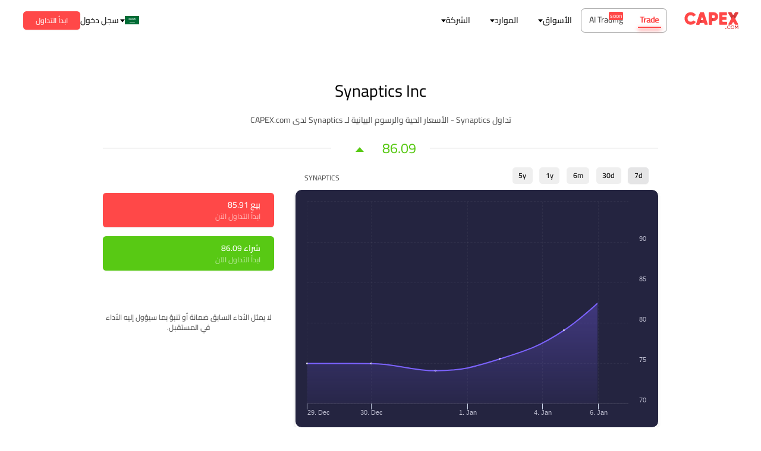

--- FILE ---
content_type: text/html; charset=utf-8
request_url: https://capex.com/_next/data/7RSHm9cB7R3_8pAmvNuHi/ar/ipo.json?slug=ipo
body_size: 57778
content:
{"pageProps":{"page":{"layout_type":"page","locale":"ar","slug":"/ipo","shortName":"IPO","updatedAt":"2025-03-27T10:24:41.849Z","publishedAt":"2022-10-19T09:11:06.112Z","page_key":"ipo","page_type":"default","display_name":"IPO","sections":[{"id":29,"__component":"sections.ipo-hero","ipo":{"data":[{"id":623,"name":"Dubai Residential","slug":"/ar/ipo/dubairesidentialreit","ipo_date":"May 28, 2025 ","price":"AED 1.07 – AED 1.10","description":"<p>Backed by Dubai Holding | Built for Stability, Scale &amp; Long-Term Yield&nbsp;</p>","updatedAt":"2025-05-29T09:05:51.735Z","publishedAt":"2025-05-16T10:58:14.962Z","locale":"ar","status":"available","industry":"Real Estate Investment Trust (REIT) ","employees":"Approx. 45,000 (Full Group)","founding_year":"2024 2024 (REIT vehicle under Dubai Holding) ","ticker":"TBC","ipo_file_date":"May 28, 2025 ","nr_of_shares":"1.625 billion (12.5% of total) ","exchange":"Dubai Financial Market (DFM)","bookrunners":"Emirates NBD, EFG Hermes, First Abu Dhabi Bank","basic_info":"<p>&nbsp;<strong>Who are Dubai Residential?</strong></p><p>Dubai Residential REIT is a Shariah-compliant, income-generating real estate investment trust backed by Dubai Holding. Its portfolio spans 35,700+ leased units across 21 thriving Dubai communities—including City Walk, Bluewaters, and Meydan Heights. The REIT brings retail investors access to one of the region’s largest and most stable rental portfolios.&nbsp;&nbsp;&nbsp;&nbsp;&nbsp;&nbsp;&nbsp;&nbsp;&nbsp;&nbsp;&nbsp;<br><br><strong>Financial Highlights &amp; Valuation</strong></p><ul><li><strong>Gross Asset Value:</strong> AED 21.63B (USD 5.89B)&nbsp;&nbsp;&nbsp;&nbsp;<br>&nbsp;</li><li><strong>Net Rental Yield: </strong>6-7%&nbsp;&nbsp;&nbsp;&nbsp;&nbsp;<br>&nbsp;</li><li><strong>Occupancy Rate:</strong> 97% (+4% rise in occupancy)&nbsp;&nbsp;&nbsp;&nbsp;&nbsp;<br>&nbsp;</li><li><strong>Tenant Retention: </strong>87% (+5% YoY)&nbsp;&nbsp;&nbsp;&nbsp;<br>&nbsp;</li><li><strong>Projected Dividend:</strong> 80%+ net profit distribution (semi-annual)&nbsp;&nbsp;&nbsp;&nbsp;<br>&nbsp;</li><li><strong>Revenue: </strong>+18% revenue growth per leased unit (2023–2024)&nbsp;&nbsp;&nbsp;&nbsp;<br>&nbsp;</li><li><strong>IPO Raise Target </strong>Up to USD 500 million&nbsp;&nbsp;&nbsp;<br>&nbsp;</li><li><strong>Implied Valuation: </strong>AED 13.9B – 14.3B (USD ~3.8–3.9B)&nbsp;&nbsp;&nbsp;&nbsp;<br>&nbsp;</li></ul><p>Note: Backed by a mature asset base developed by Dubai Holding subsidiaries like Dubai Asset Management, the REIT combines institutional oversight with resilient long-term rental demand.</p><p><strong>Strategic Roadmap</strong></p><ul><li><strong>Capital Unlocking:</strong> Transforming a private real estate portfolio into a listed income vehicle.&nbsp;&nbsp;&nbsp;<br>&nbsp;</li><li><strong>Dividend Focus: </strong>Offering predictable semi-annual payouts aligned with long-term leases&nbsp;&nbsp;<br>&nbsp;</li><li><strong>GCC Market Benchmark: </strong>Setting the stage for future REIT activity across the region&nbsp;&nbsp;<br>&nbsp;</li><li><strong>Retail + Institutional Access:</strong> Built to serve diverse investor profiles.&nbsp;&nbsp;<br>&nbsp;</li><li><strong>Stability + Growth:</strong> Strong yield with exposure to a booming rental market&nbsp;&nbsp;<br>&nbsp;</li></ul><p><strong>More on Dubai Residential REIT</strong></p><p>From demographic booms and soaring property prices to pro-investment reforms, here’s why the Dubai Residential REIT IPO is turning heads.</p><ul><li><strong>Backed by Dubai Holding</strong> – One of the UAE’s largest landowners and developers.</li><li><strong>Stable Rental Yields</strong> – Targeting 80%+ profit distribution with 97% occupancy.</li><li><strong>Dubai Real Estate Advantage</strong> – Rising population, pro-investment reforms, and 15% YoY property price growth.</li><li><strong>Shariah-Compliant</strong> – Fully aligned with Islamic investment principles.</li><li><strong>IPO Timing</strong> – First DFM listing of 2025 with strong market momentum.</li></ul><p>&nbsp;</p>","sources":"Reuters, MarketWatch, Zawya, Gulf Business","sell_price":"TBD","buy_price":"TBD","most_anticipated":true,"image":{"id":9016,"url":"https://cdn.capex.com/uploads/Dubai_Residential_logo_638adbddb2/Dubai_Residential_logo_638adbddb2.png","width":256,"height":164,"formats":{"thumbnail":{"ext":".png","url":"https://cdn.capex.com/uploads/thumbnail_Dubai_Residential_logo_638adbddb2/thumbnail_Dubai_Residential_logo_638adbddb2.png","width":244,"height":156,"sizeInBytes":13855}}},"localizations":[{"id":621,"locale":"lat","slug":"/lat/ipo/dubairesidentialreit","test":"test"},{"id":622,"locale":"vn","slug":"/vn/ipo/dubairesidentialreit","test":"test"},{"id":620,"locale":"en","slug":"/en/ipo/dubairesidentialreit","test":"test"}],"ipo_key_points":[{"id":1975,"title":"IPO Launch Date","content":"May 28, 2025"},{"id":1976,"title":"Exchange","content":"Dubai Financial Market (DFM)"},{"id":1977,"title":"Valuation","content":"AED 13.9B – 14.3B (~USD 3.8–3.9B)"}],"nested_page":[{"id":163,"locale":"ar","global_pages":[{"id":224,"slug":"/ipo"}],"seo":{"id":32455,"metaTitle":"الاكتتاب الأّول العام - {ipo_name}","metaDescription":"{ipo_long_name} - تداول الاكتتابات الأّولية العامة عبر منصاتنا الحائزة على جوائز عدة"}}]},{"id":599,"name":"Reddit","slug":"/ar/ipo/reddit","ipo_date":"21/3/2024","price":"est. at $31-$34","description":"","updatedAt":"2024-03-28T13:14:49.855Z","publishedAt":"2024-03-11T10:53:13.458Z","locale":"ar","status":"available","industry":"Social Media/Advertising","employees":"2,013","founding_year":"2005","ticker":"RDDT","ipo_file_date":"Feb. 22nd, 2024","nr_of_shares":"1.3 million shares","exchange":"NYSE","bookrunners":"Morgan Stanley, Goldman Sachs, J.P. Morgan","ipo_figures":"","valuation":"","basic_info":"<h3>حول رديت</h3><p>Reddit هو منتدى اجتماعي وأخبار ومناقشات ينشئه المستخدمون ومقره في الولايات المتحدة ويحظى بشعبية كبيرة في جميع أنحاء العالم. تم تصنيف هذا الاكتتاب العام باعتباره الموقع الثامن عشر الأكثر زيارة على مستوى العالم، مما قد يمهد الطريق لـ RDDT ليتبع خطى عملاق وسائل التواصل الاجتماعي META.</p><p>جذب Reddit انتباه المستثمرين بعد أن أدى المتداولون على subreddit r/WallStreetBets إلى الارتفاع التاريخي لأسهم meme مثل GameStop وAMC في أوائل عام 2021.</p><p>&nbsp;</p><h3>Reddit أرقام الاكتتاب العام والتقييم</h3><p>مصدر الإيرادات الرئيسي لـ Reddit هو من الإعلانات، حيث يأتي 98٪ من الإعلانات في عامي 2022 و2023.</p><p>أثبتت جولات تمويل Reddit قوتها بالنسبة للشركة، حيث عززت عدة جولات قيمتها بشكل كبير. وقد جمعت الشركة 1.3 مليار دولار من التمويل على مدى تسع جولات. تم جمع التمويل الأخير في 12 أغسطس 2021 من جولة السلسلة F بقيمة 410 ملايين دولار.</p><ul><li>إيرادات 2022 – 668 مليونًا</li><li>إيرادات 2023 – 804 مليونًا بزيادة 21% على أساس سنوي</li></ul><p>وفقًا لمصادر داخلية، ذكرت CNBC أن Reddit تخطط لتسعير الاكتتاب العام الأولي الخاص بها بما يتراوح بين 31 إلى 34 دولارًا للسهم الواحد بتقييم يصل إلى 6.5 مليار دولار. على الرغم من عدم وجود تقييم دقيق حتى الآن، فإن التقديرات السابقة تقدر قيمة منصة التواصل الاجتماعي بمبلغ 10 مليارات دولار.</p><p>قامت Reddit بتعيين Morgan Stanley، وJ.P. Morgan، وGoldman Sachs لتوجيه الشركة خلال العملية بصفتها مديري الدفاتر.</p><p>&nbsp;</p><p style=\"text-align:justify;\"><strong>الفرصة الأولى للمشرفين</strong></p><p style=\"text-align:justify;\">في تطور غير تقليدي، يمنح Reddit كبار مستخدميه الفرصة للمشاركة في هذا الاكتتاب العام مبكرًا من خلال \"برنامج المشاركة الموجهة\" كما هو مذكور في الملف. سيتم تصنيف مستخدمي Reddit إلى نظام مكون من ستة مستويات بناءً على درجة \"الكارما\" الخاصة بهم أو إجراءات المشرف.</p><p style=\"text-align:justify;\">سيحصل المستخدمون من الدرجة الأولى على فرصة لشراء الاكتتاب العام قبل ظهوره لأول مرة امتنانًا لكونهم مستخدمين مخلصين ونشطين. يوضح هذا أن Reddit ملتزم تجاه مستخدميه بقدر التزامهم بمنصة الوسائط الاجتماعية المتنامية هذه.</p><p style=\"text-align:justify;\">&nbsp;</p><p style=\"text-align:justify;\"><strong>جوجل تعقد صفقة مع Reddit لتحسين الذكاء الاصطناعي</strong></p><p style=\"text-align:justify;\">في الآونة الأخيرة، توصلت جوجل وريديت إلى اتفاق حيث تستخدم شركة البحث العملاقة جوجل بيانات ريديت لتدريب نموذج الذكاء الاصطناعي الخاص بها على المشاركات والتفاعلات البشرية. تأتي هذه الصفقة البالغة قيمتها 60 مليون دولار في خضم الذكاء الاصطناعي وتساعد الشركتين، حيث يتمكن Reddit من الوصول إلى نماذج الذكاء الاصطناعي لتحسين البحث الداخلي والميزات الأخرى.</p><p>&nbsp;</p><p><strong>يمتلك سام ألتمان، من Open AI، حصة كبيرة في Reddit</strong></p><p>مع اقتراب Reddit من الاكتتاب العام الأولي، تم تسليط الضوء على رئيس OpenAI، سام ألتمان، باعتباره مستثمرًا مهمًا. يمكن لبصيرة ألتمان الإستراتيجية للاستثمار في Reddit منذ عام 2014 أن تحقق عائدًا ماليًا كبيرًا. يمتلك ألتمان قوة تصويت مؤثرة تبلغ 9.2%، وتؤكد استثمارات ألتمان، التي يبلغ مجموعها 60 مليون دولار على الأقل، دوره المحوري وإمكانية تحقيق مكاسب كبيرة من خلال الطرح العام لـ Reddit، مما يعزز نفوذه داخل المنصة.&nbsp;</p><p>&nbsp;</p><h3>المزيد عن رديت</h3><ul><li>لدى Reddit ما معدله 73.1 مليون مستخدم نشط يوميًا.</li><li>اعتبارًا من أكتوبر 2023، أصبح موقع Reddit هو الموقع الثامن عشر الأكثر زيارة في العالم.</li><li>المستثمرون متحمسون لأن هذا هو أول طرح عام أولي لوسائل التواصل الاجتماعي منذ سنوات، بعد ظهور Pinterest لأول مرة في عام 2019.</li><li>على الرغم من ثبات المبيعات، إلا أن موقع Reddit يحتضن عصر الذكاء الاصطناعي، مستفيدًا من صفقات الترخيص لاستخدام بياناته وتحسين نماذج الذكاء الاصطناعي (أحدثها Google ).</li><li>يؤمن Sam Altman حقًا بـ Reddit منذ عام 2014 وهو مستثمر رئيسي يتمتع بحقوق تصويت تزيد عن 9%.</li></ul><p>&nbsp;</p><p><i>Sources: Bloomberg, crunchbase.com, New York Times, CNBC, Reuters, Business Insider&nbsp;</i></p><p>&nbsp;</p>","ipo_about":"<p>Reddit</p>","most_anticipated":true,"temporary_old_id":28,"image":{"id":4848,"url":"https://cdn.capex.com/uploads/1648646754_d0c9d74060/1648646754_d0c9d74060.png","width":225,"height":130},"localizations":[{"id":598,"locale":"lat","slug":"/lat/ipo/reddit","test":"test"},{"id":595,"locale":"en","slug":"/en/ipo/reddit","test":"test"},{"id":597,"locale":"ae-ar","slug":"/ae-ar/ipo/reddit","test":"test"},{"id":596,"locale":"za","slug":"/za/ipo/reddit","test":"test"},{"id":594,"locale":"ae","slug":"/ae/ipo/reddit","test":"test"},{"id":386,"locale":"it","slug":"/it/ipo/reddit","test":"test"},{"id":385,"locale":"eu","slug":"/eu/ipo/reddit","test":"test"},{"id":387,"locale":"es","slug":"/es/ipo/reddit","test":"test"},{"id":388,"locale":"cz","slug":"/cz/ipo/reddit","test":"test"},{"id":389,"locale":"de","slug":"/de/ipo/reddit","test":"test"},{"id":390,"locale":"ro","slug":"/ro/ipo/reddit","test":"test"}],"ipo_key_points":[{"id":1717,"title":"Users","content":"73.1 Million"},{"id":1718,"title":"IPO File Date","content":"22/2/24"},{"id":1719,"title":"Valuation","content":"$5-10 billion"}],"global_instrument":{"id":69480,"updatedAt":"2024-03-28T10:02:56.811Z","publishedAt":"2024-03-28T10:02:56.797Z","locale":"ar","display_name":"Reddit","api_id":"reddit","featured":true,"symbol":"Reddit","type":"CFD","description":"<p>Reddit Inc.</p>","trading":"LONG_ONLY","slug":"/reddit"},"nested_page":[{"id":163,"locale":"ar","global_pages":[{"id":224,"slug":"/ipo"}],"seo":{"id":32455,"metaTitle":"الاكتتاب الأّول العام - {ipo_name}","metaDescription":"{ipo_long_name} - تداول الاكتتابات الأّولية العامة عبر منصاتنا الحائزة على جوائز عدة"}}]},{"id":476,"name":"Porsche AG","slug":"/ar/ipo/porsche-ag","ipo_date":"29/09/2022","price":"76.50 يورو - 82.50 يورو","description":"","updatedAt":"2023-01-06T16:36:46.019Z","publishedAt":"2022-09-23T10:24:59.000Z","locale":"ar","status":"available","industry":"السيارات","employees":" 36,966","founding_year":"1931","ticker":"-","ipo_file_date":"20/09/2022","nr_of_shares":"113,875,000","exchange":"بورصة فرانكفورت","bookrunners":"BofA Securities, Citigroup, Goldman Sachs and J.P. Morgan ","ipo_figures":"","valuation":"","basic_info":"<p><strong>معلومات حول شركة Porsche AG</strong></p><p>&nbsp;</p><p>شركة يتم دعمها من خلال إبداع موظفيها وابتكاراتهم، Dr.-Ing. h.c. F. Porsche AG، المعروفة باسم Porsche، هي شركة تصنيع سيارات يقع مقرها الرئيسي في شتوتغارت، بادن فورتمبيرغ ، ألمانيا. اشتهرت شركة بورش بتقديم سيارات رياضية عالية الأداء على مدار 74 عاماً، وقد جعلت حضورها العالمي محسوساً من خلال الجودة والتميز. في السنوات الأخيرة، تناولت قطاع الخدمات الرياضية في صناعة السيارات بطرازات مثل كاين وماكان والسيدان باناميرا.&nbsp;</p><p>على الرغم من أنها بدأت كعلامة تجارية لصناعة السيارات في عام 1948، فقد كانت أول تأسيساتها في وقت مبكر من عام 1930. في غرفة معزولة بعناية ومقاومة للحريق، يحتفظ متحف بورش بدفتر الأستاذ الأول لمكتب التصميم الخاص به، والذي يعرض بفخر تاريخ طلب بورشه الأول: 21 أغسطس 1930. منذ ذلك الحين، أثار فرديناند بورش إعجاب حوالي 300 مشروع في \"دروس النجاح\". &nbsp;بعد 18 عاماً، اتخذت الشركة الخطوات الأولى نحو أن تصبح من عمالقة تصنيع السيارات كما هي عليه اليوم.&nbsp;</p><p>شريكها منذ عقود، مجموعة فولكس فاجن، تمتلك شركة Porsche AG. بدأ تاريخ الشركة في عام 1960 وبلغ ذروته مع حصول مجموعة فولكس فاجن على حصة في بورش قدرها 49.9٪ في عام 2009، حيث قامت فولكس فاجن بشراء الشركة بأكملها بعد بضع سنوات. على الرغم من أن شركة Porsche Automobil Holding SE (Porsche SE) تسيطر جزئياً على المجموعة، فلا يجب ارتباكها مع شركة Porsche AG، الشركة المصنعة للسيارات التي تم تعيين الاكتتاب العام الأولي لها في 29 سبتمبر 2022.&nbsp;</p><p>&nbsp;</p><p><strong>تقييمها</strong></p><p>&nbsp;</p><p>يقع تقييم Porsche AG في النطاق السعري بين 70 مليار يورو و 85 مليار يورو ضمن ظروف السوق الحالية. بالنظر إلى حجم الاكتتاب العام، يكمن الجدال فيما إذا كان يراعي الربحية، والإجابة هي نعم. يُترجم النمو المستمر لشركة Porsche AG لمدة ثلاث سنوات متتالية بسبب مبيعاتها التي تزيد عن 33 مليار يورو و 4 مليارات يورو في أرباح ما قبل الضريبة في عام 2021 وحده. ليس ذلك فحسب، بل إن أعمال شركة بورش تدير هامش ربح أعلى بكثير من متوسط ​​صناعة السيارات، 24.5٪ مقابل 7.5٪. علاوة على ذلك، تركز شركة Porsche AG على الجودة وخدمة النخبة في سوق السيارات، مما يعزز مكانتها كواحدة من أكثر العلامات التجارية شهرة ضمن محفظة مجموعة فولكس فاجن.&nbsp;</p><p>&nbsp;</p><p><strong>أرقام الاكتتاب</strong></p><p>&nbsp;</p><p>استعداداً لاكتتاب العام الأولي من المتوقع أن يكون ضمن أكبر الاكتتابات في أوروبا على الإطلاق، قسمت بورشه رأس مالها إلى 911 مليون سهم. نصف هذه الأسهم ممتازة، في حين أن الـ 50٪ المتبقية هي أسهم عادية لحاملها. من المتوقع أن يتم إدراج الأسهم الممتازة وبدء تداولها في سوق فرانكفورت للأوراق المالية المنظم في 29 سبتمبر 2022 أو حوالي ذلك التاريخ. مع وضع سعر للأسهم الممتازة بين 76.50 يورو - 82.50 يورو، تتوقع الشركة زيادة ما بين 8.71 مليار يورو إلى 9.39 مليار يورو من طرحها العام.&nbsp;</p><p>علاوة على ذلك، يُظهر بيان صحفي لشركة بورش أن لدى الشركة العديد من المستثمرين المؤسسيين الذين يتهافتون ليكونوا أحد المستثمرين الفعليين. من المقرر أن تشتري هيئة قطر للاستثمار حصة تقدر بـ 4.99٪ من أسهم الممتازة، والتي تقدر بحوالي 1.74 مليار يورو إلى 1.88 مليار يورو. علاوة على ذلك، تلتزم Norges Bank Investment و T. Rowe Price بالاستحواذ على 750 مليون يورو من أسهم بورش الممتازة لكل منهما. في ذات الوقت، خصصت ADQ حصة ميزانيتها قدرها 300 مليون يورو.&nbsp;</p><p>&nbsp;</p><p><strong>معلومات أساسية عن Porsche AG&nbsp;</strong></p><p>&nbsp;</p><ul><li>لا ينبغي الخلط بين Porsche AG وPorsche SE، لأن هاتين شركتين منفصلتين&nbsp;</li><li>إنها شركة تصنيع سيارات مشهورة عالمياً، تستهدف محبي المنتجات العالية الجودة في السوق</li><li>عرض بورشه للسيارات الرياضية الفائقة ومهارات السيارات الرياضية متعددة الاستخدامات يبرهن على استدامتها</li><li>العلامة التجارية للشركة متأصلة بعمق في تفضيلات عشاق السيارات في جميع أنحاء العالم</li></ul><p>&nbsp;</p><p><i>المصدر: bloomberg.com, porsche.com, bbc.com, reuters.com, ft.com, wikipedia.org</i></p>","ipo_about":"<p>Porsche AG</p>","most_anticipated":true,"temporary_old_id":37,"image":{"id":4850,"url":"https://cdn.capex.com/uploads/1663933013_5514b2eb75/1663933013_5514b2eb75.png","width":250,"height":240,"formats":{"thumbnail":{"ext":".png","url":"https://cdn.capex.com/uploads/thumbnail_1663933013_5514b2eb75/thumbnail_1663933013_5514b2eb75.png","width":162,"height":156}}},"localizations":[{"id":475,"locale":"en","slug":"/en/ipo/porsche-ag","test":"test"},{"id":477,"locale":"lat","slug":"/lat/ipo/porsche-ag","test":"test"},{"id":478,"locale":"vn","slug":"/vn/ipo/porsche-ag","test":"test"}],"ipo_key_points":[{"id":1341,"title":"أرباح عام 2021","content":"33.14 مليار يورو"},{"id":1343,"title":"عدد السارات التي تم تسليمها في عام 2021","content":"301.915 سيارة"},{"id":1342,"title":"الأرباح التشغيلية","content":"5.3 مليار يورو"}],"global_instrument":{"id":60431,"updatedAt":"2023-05-05T18:31:31.533Z","publishedAt":"2022-10-21T17:39:44.144Z","locale":"ar","display_name":"Porsche AG","api_id":"porscheag","featured":true,"symbol":"PorscheAG","type":"CFD","description":"Porsche AG","trading":"FULL","slug":"/porscheag"},"nested_page":[{"id":163,"locale":"ar","global_pages":[{"id":224,"slug":"/ipo"}],"seo":{"id":32455,"metaTitle":"الاكتتاب الأّول العام - {ipo_name}","metaDescription":"{ipo_long_name} - تداول الاكتتابات الأّولية العامة عبر منصاتنا الحائزة على جوائز عدة"}}]}]},"section_layout":{"component_layout":{"unitSize":"rem","onlyMobile":{"styles":{"paddingTop":"8"}},"onlyDesktop":{"styles":{"paddingTop":"11","paddingBottom":"5.5"}}},"hide_on_production":false,"image":{"data":{"attributes":{"width":2560,"height":708,"formats":{"large":{"ext":".png","url":"https://cdn.capex.com/uploads/large_ipo_hero_3be2ce953d/large_ipo_hero_3be2ce953d.png","width":1000,"height":277},"small":{"ext":".png","url":"https://cdn.capex.com/uploads/small_ipo_hero_3be2ce953d/small_ipo_hero_3be2ce953d.png","width":500,"height":138},"medium":{"ext":".png","url":"https://cdn.capex.com/uploads/medium_ipo_hero_3be2ce953d/medium_ipo_hero_3be2ce953d.png","width":750,"height":207},"thumbnail":{"ext":".png","url":"https://cdn.capex.com/uploads/thumbnail_ipo_hero_3be2ce953d/thumbnail_ipo_hero_3be2ce953d.png","width":245,"height":68}},"ext":".png","url":"https://cdn.capex.com/uploads/ipo_hero_3be2ce953d/ipo_hero_3be2ce953d.png","updatedAt":"2022-10-18T13:50:00.164Z"}}}},"section_title":{"position":"center","title":"أهم الاكتتابات الأولية المتوقعة لعام 2025","subtitle":"<p>ابق على اطلاع دائم على الاكتتابات الأّولية العامة لأهم الشركات</p>","title_bold":false,"heading":"h1"}},{"id":112,"__component":"sections.latest-articles","latest_articles":{"data":[{"id":139,"name":"IPO Articles","updatedAt":"2023-05-05T07:10:57.266Z","publishedAt":"2022-10-20T08:06:11.542Z","locale":"ar","disclaimer":"","unique_key":"ipo_articles","temporary_old_id":4}]},"section_title":{"position":"center","title":"ما الذي يجعل المتداولين متحمسين للاكتتابات الأولية العامة؟","subtitle":"<p>اقرأ المزيد عن الأسباب الرئيسية التي قد تجعلك مهتماً بالتداول في الاكتتابات الأّولية العامّة للشركات</p>","title_bold":false,"nospacing":false,"heading":"h2","large_title":false}},{"id":29,"__component":"sections.ipo-previous","ipos":{"data":[{"id":611,"name":"Lineage","slug":"/ar/ipo/lineage","ipo_date":"25/07/24","price":"$70 - $82","updatedAt":"2025-03-27T09:04:48.012Z","publishedAt":"2024-07-23T11:12:18.760Z","locale":"ar","status":"previous","industry":"Warehousing & Supply Chain Logistics","employees":"26,000 تقريبًا","founding_year":"2012","ticker":"LINE","nr_of_shares":"47,000,000","exchange":"Nasdaq Global","bookrunners":"Morgan Stanley, Goldman Sachs & Co. LLC, BofA Securities, J.P. Morgan and Wells Fargo Securities ","basic_info":"<p><strong>ما هي Lineage؟</strong></p><p>تأسست Lineage Inc في عام 2008، ويقع مقرها الرئيسي في نوفي، ميتشيجان، وهي رائد عالمي في مجال اللوجستيات المُتحكم في درجة حرارتها. تتخصص الشركة في التخزين البارد، النقل، وحلول سلاسل التوريد المخصصة للسلع القابلة للتلف. بالاعتماد على شبكتها من الموسعة من المرافق في أميركا الشمالية، أوروبا، وآسيا، تُعرف Lineage بتقدمها التكنولوجي وجهودها فيما يتعلق بالاستدامة في مجال سلاسل توريد الأغذية. يُعرف عملاق التخزين Lineage بتقديمه لخدمات لشركات معروفة مثل أمازون، وول مارت، وبيبسيكو.</p><p><strong>إحصاءات الاكتتاب العام لشركة Lineage&nbsp;</strong></p><p>أعلنت Lineage أن إدراجها المباشر في بورصة Nasdaq Global Exchange تحت رمز السهم \"LINE\" سوف يتم خلال الأسبوع البادئ يوم 25 يوليو، 2024. من المتوقع لسعر الاكتتاب العام الأولي أن يتراوح بين 70.00 و 82.00 دولارًا أمريكيًا للسهم، وطبقًا لآفيري ماركيز، المدير المساعد للمحافظ المالية في Renaissance Capital، وهو مزوّد أبحاث ما قبل الاكتتاب العام وصناديق الاستثمار المتداولة التي تركز على الاكتتاب العام، فإن Lineage على وشك أن يكون أكبر اكتتاب عام أولي عالمي لعام 2024، بتقييم تقديري يصل إلى 19.16 مليار دولار.</p><p>وبالإضافة إلى ذلك، سيكون لدى شركات ضمان الاكتتاب العام الخاص بشركة Lineage خيار لمدة 30 يومًا لشراء 7.05 مليون سهم إضافي.</p><p><strong>المزيد حول Lineage Inc</strong></p><p>في سبتمبر 2020، جمعت Lineage تمويلًا بقيمة 1.6 مليار دولار أمريكي، وعلى مدار السنوات الأربعة الماضية، استثمرت الشركة بشكل مكثف في تطوير البنية التحتية للتكنولوجيا الخاصة بها والتوسّع. في نوفمبر 2023، توسّعت الشركة وأسست Harnes (Pas-de-Calais) ليكون مركزها اللوجيستي الأوروبي عبر افتتاح مرفق تخزين بارد حديث بمساحة 17,000 متر مربع.</p><p>في مارس 20204، مُنحت Lineage ما يزيد عن 75 براءة اختراع مسجلة من طرف هيئات قضائية مختلفة تتعلق بالتطورات التكنولوجية داخل قطاع الخدمات اللوجستية ذات درجة الحرارة المُدارة.</p><p>هذه الإنجازات أهلت Lineage لاحتلال المركز الثالث والعشرين في قائمة Fast Company لأكثر الشركات ابتكارًا في العالم.</p>","ipo_about":"","sources":"المصادر: Reuters, MarketWatch, Michigan Economic, IPO Scoop","sell_price":"TBD","buy_price":"TBD","most_anticipated":false,"image":{"id":8862,"url":"https://cdn.capex.com/uploads/LINE_O_17d8141c41/LINE_O_17d8141c41.png","width":132,"height":132},"localizations":[{"id":613,"locale":"el","slug":"/el/ipo/lineage","test":"test"},{"id":612,"locale":"ae","slug":"/ae/ipo/lineage","test":"test"},{"id":610,"locale":"vn","slug":"/vn/ipo/lineage","test":"test"},{"id":609,"locale":"lat","slug":"/lat/ipo/lineage","test":"test"},{"id":608,"locale":"en","slug":"/en/ipo/lineage","test":"test"},{"id":607,"locale":"za","slug":"/za/ipo/lineage","test":"test"},{"id":606,"locale":"cz","slug":"/cz/ipo/lineage","test":"test"},{"id":605,"locale":"de","slug":"/de/ipo/lineage","test":"test"},{"id":602,"locale":"ro","slug":"/ro/ipo/lineage","test":"test"},{"id":604,"locale":"it","slug":"/it/ipo/lineage","test":"test"},{"id":603,"locale":"es","slug":"/es/ipo/lineage","test":"test"},{"id":601,"locale":"ae-ar","slug":"/ae-ar/ipo/lineage","test":"test"},{"id":600,"locale":"eu","slug":"/eu/ipo/lineage","test":"test"}],"ipo_key_points":[{"id":1758,"title":"IPO Date","content":"25/7/2024"},{"id":1759,"title":"Valuation","content":"$19.16 Billion"}],"nested_page":[{"id":163,"locale":"ar","global_pages":[{"id":224,"slug":"/ipo"}],"seo":{"id":32455,"metaTitle":"الاكتتاب الأّول العام - {ipo_name}","metaDescription":"{ipo_long_name} - تداول الاكتتابات الأّولية العامة عبر منصاتنا الحائزة على جوائز عدة"}}]},{"id":593,"name":"Tata Technologies","slug":"/ar/ipo/tata-technologies","ipo_date":"November 22–24","price":"~$5.71-6.01","description":"<p>Tata Technologies is a global engineering and tech provider held by the widely popular and successful, Tata Group. &nbsp;According to Reuters, the company is currently in talks with Morgan Stanley, Blackrock, and other prominent US hedge funds to invest in its IPO at an impressive valuation of $2.5 billion. Traders and investors alike are eager for the November 22-24 IPO release, making it available to trade around November 24th.&nbsp;</p>","updatedAt":"2023-12-08T11:27:51.528Z","publishedAt":"2023-12-08T11:27:51.515Z","locale":"ar","status":"previous","industry":"Technology & Manufacturing","employees":"12,000+","founding_year":"1989","ticker":"TBD","ipo_file_date":"March 13, 2023","nr_of_shares":"95,708,984","exchange":"Bombay Stock Exchange (BSE) and National Stock Exchange (NSE)","bookrunners":"JM Financial, Citigroup Global Markets India and BofA Securities India","ipo_figures":"","basic_info":"<p><strong>What is Tata Technologies?</strong></p><p><a href=\"https://www.tatatechnologies.com/en\" target=\"_blank\">Tata Technologies</a> is a global engineering and tech provider held by the widely popular and successful, <a href=\"https://www.tata.com/home-page\" target=\"_blank\">Tata Group</a>. With deep-rooted expertise in the automotive industry, it also serves clients in adjacent industries, such as cloud computing, aerospace, transportation, and heavy construction machinery.</p><p>Tata Technologies mainly earns its income from its engineering services, contributing about 60% of its overall revenue. Major clients in this area are <a href=\"https://www.tatamotors.com/\" target=\"_blank\">Tata Motors</a>, <a href=\"https://www.jaguarlandrover.com/\" target=\"_blank\">Jaguar Land Rover</a>, and <a href=\"https://www.airbus.com/en\" target=\"_blank\">Airbus</a>. The rest of its revenue comes from its product development sector. This includes creating items like car parts and embracing innovation with new business strategies, such as licensing its technology directly to original equipment manufacturers (OEMs) and cloud-based companies.</p><p><strong>When is the IPO expected to take place?</strong></p><p>Tata Technologies is one of the most highly anticipated IPO since it is the first in nearly 20 years following the successful consultancy sister company under the umbrella.</p><p>The IPO of Tata Technology consists of an <strong>offer-for-sale (OFS)</strong>, which simply means the promoters of the company can sell their stake to the public. The main purpose is to raise additional capital by selling 10% of the stake.</p><p>The company filed with the <a href=\"https://www.sebi.gov.in/filings/public-issues/mar-2023/tata-technologies-limited_68881.html\" target=\"_blank\">Securities and Exchange Board of India (SEBI)</a> back in March of 2023, and key numbers continued to strengthen as their Q3 was released. For this reason, traders and investors alike are eager for the November 22-24 IPO release, making it available to trade on the CAPEX.com WebTrader or Mobile App around <strong>Friday, November 24th</strong>.</p><p><strong>Tata Technologies IPO Statistics</strong></p><p>According to Reuters, the company is currently in talks with <a href=\"/instruments/mstanley\" target=\"_blank\">Morgan Stanley</a>, <a href=\"/instruments/blackrock\" target=\"_blank\">Blackrock</a>, and other prominent US hedge funds to invest in its IPO at an impressive <strong>valuation of $2.5 billion</strong>. Before this, Tata Technologies was last valued at around $2 billion (Rs 16,300 crore). The price band is set at about $5.71-6.01 USD (₹475-500).</p><ul><li>The company reported a revenue <strong>growth of 46%</strong> in 2022, the strongest in its history.</li><li>The company reported a <strong>23% increase in profits</strong> for the first 9 months of 2023.</li></ul><p>The bookrunners for Tata Technologies are strong with JM Financial, Citigroup Global Markets India and BofA Securities India; while Link Intime India has been appointed as the registrar for the issue.</p><p><strong>More on Tata Technologies &amp; Tata Group</strong></p><ul><li>This is the first IPO in nearly 20 years from its mother company, Tata Group, since the incredibly successful launch of Tata Consultancy Services in 2004.</li><li>Tata Group generated $150 billion in 2022, an increase of 17.19%.</li><li>Tata Technologies’ main customer is Tata group – providing services for brands like Jaguar, Land Rover, Starbucks, Air Asia, and more.</li></ul><p>&nbsp;</p><p>For more information on Tata Technologies, or to stay updated on this IPO for when it will be available at CAPEX.com, please contact your Customer Service Representative.&nbsp;</p>","ipo_about":"<p>Tata Technologies is a global engineering and tech provider held by the widely popular and successful, Tata Group. &nbsp;According to Reuters, the company is currently in talks with Morgan Stanley, Blackrock, and other prominent US hedge funds to invest in its IPO at an impressive valuation of $2.5 billion. Traders and investors alike are eager for the November 22-24 IPO release, making it available to trade around November 24th.&nbsp;</p>","sources":"CNBC, Reuters, Business Today, The Economic Times","most_anticipated":false,"image":{"id":7969,"url":"https://cdn.capex.com/uploads/Tata_Technologies_IPO_889da69499/Tata_Technologies_IPO_889da69499.png","width":310,"height":162,"formats":{"thumbnail":{"ext":".png","url":"https://cdn.capex.com/uploads/thumbnail_Tata_Technologies_IPO_889da69499/thumbnail_Tata_Technologies_IPO_889da69499.png","width":245,"height":128}}},"localizations":[{"id":592,"locale":"vn","slug":"/vn/ipo/tata-technologies","test":"test"},{"id":580,"locale":"eu","slug":"/eu/ipo/tata-technologies","test":"test"},{"id":591,"locale":"cz","slug":"/cz/ipo/tata-technologies","test":"test"},{"id":590,"locale":"el","slug":"/el/ipo/tata-technologies","test":"test"},{"id":583,"locale":"ae","slug":"/ae/ipo/tata-technologies","test":"test"},{"id":589,"locale":"lat","slug":"/lat/ipo/tata-technologies","test":"test"},{"id":588,"locale":"es","slug":"/es/ipo/tata-technologies","test":"test"},{"id":587,"locale":"ro","slug":"/ro/ipo/tata-technologies","test":"test"},{"id":586,"locale":"ae-ar","slug":"/ae-ar/ipo/tata-technologies","test":"test"},{"id":585,"locale":"it","slug":"/it/ipo/tata-technologies","test":"test"},{"id":584,"locale":"de","slug":"/de/ipo/tata-technologies","test":"test"},{"id":581,"locale":"en","slug":"/en/ipo/tata-technologies","test":"test"},{"id":582,"locale":"za","slug":"/za/ipo/tata-technologies","test":"test"}],"ipo_key_points":[{"id":1697,"title":"Founded","content":"1989"},{"id":1698,"title":"Expected IPO Valuation","content":"$2.5 billion"}],"global_instrument":{"id":69307,"updatedAt":"2023-12-04T09:09:03.459Z","publishedAt":"2023-12-04T09:09:03.429Z","locale":"ar","display_name":"Tata Technologies","api_id":"tatatech","featured":true,"symbol":"TataTech","description":"<p>Tata Technologies</p>","slug":"/tatatech"},"nested_page":[{"id":163,"locale":"ar","global_pages":[{"id":224,"slug":"/ipo"}],"seo":{"id":32455,"metaTitle":"الاكتتاب الأّول العام - {ipo_name}","metaDescription":"{ipo_long_name} - تداول الاكتتابات الأّولية العامة عبر منصاتنا الحائزة على جوائز عدة"}}]},{"id":579,"name":"Birkenstock","slug":"/ar/ipo/birkenstock","ipo_date":"11/10/2023","price":"$44-49","updatedAt":"2023-10-16T09:36:17.179Z","publishedAt":"2023-10-04T07:05:33.792Z","locale":"ar","status":"previous","industry":"Shoe manufacturing","employees":"5,000+","founding_year":"1774","ticker":"BIRK","ipo_file_date":"12/09/2023","nr_of_shares":"21.51 million","exchange":"The New York Stock Exchange ","bookrunners":"Goldman Sachs, Morgan Stanley, and JPMorgan Chase & Co.","basic_info":"<p><strong>What is Birkenstock?</strong></p><p><a href=\"https://www.birkenstock-group.com/de/en/home/\">Birkenstock</a>, also known as Birkenstock Holding Limited, is a German shoe manufacturer known for its sandals and other footwear that typically use cork for the soles.</p><p>The company, founded in 1774 by Johann Adam Birkenstock, has headquarters in Neustadt, Germany. By 1925 Birkenstocks were sold all over Europe and in 1966 dressmaker and designer, Margot Fraser, brought Birkenstocks to America. In February 2021<a href=\"https://www.lcatterton.com/\"> L Catterton</a>, the private equity firm backed by Bernard Arnault's <a href=\"/instruments/lvmh\">LVMH</a>, agreed to buy Birkenstock in a deal that valued the company at around €4 billion.</p><p><strong>When is the IPO expected to take place?</strong></p><p>On <strong>September 12th, 2023</strong>, Birkenstock <a href=\"https://www.sec.gov/Archives/edgar/data/1977102/000119312523233488/d541624df1.htm\">officially filed</a> to begin its IPO roadshow. &nbsp;</p><p>The official IPO launch can take place in as little as one to two weeks after the roadshow is completed, thus putting a timeframe near October 11th. The actual timing depends on a number of factors, including whether the underwriters determine that a price adjustment is needed or if any difficulties come up involving the filing of key documents. &nbsp;</p><p><strong>Birkenstock IPO Statistics</strong></p><p>Analysts are suggesting Birkenstock’s 2023 debut IPO puts its value at about $8 billion. The valuation estimate is likely to change throughout the roadshow, or once the price range is announced. Last year the company’s revenues were up nearly 30% to $1.3 billion &nbsp;</p><p><strong>More on Birkenstock</strong></p><p>Birkenstock’s sales got a boost in 1986 when Nordstrom became the first department store to sell its signature sandals and gained its iconic high-fashion brand status. Sales spiked again in the early 1990s when celebrities like model Kate Moss began to wear the sandals. &nbsp;More recently the Barbie movie has helped the company become even more popular as Margot Robbie is seen wearing a pink pair of Birkenstock sandals in the movie.</p><ul><li>The company opened a new factory in Germany at the beginning of September 2023. &nbsp;</li><li>Birkenstock has collaborated with luxury brands like Dior, Manolo Blahnik, and Valentino. &nbsp;</li><li>It is reported that sales and Google searches for Birkenstocks spiked due to the popularity of the latest Barbie movie.</li><li>Birkenstock shoes are sold in 90 countries around the world. It has eight sites in Germany, and other distribution sites including the USA, UK, Brazil, China, Hong Kong, Japan, Denmark, Slovakia, Spain.</li><li>Birkenstock’s IPO estimated valuation is closing in at around $8 billion.&nbsp;</li></ul>","ipo_about":"<p>Birkenstock, also known as Birkenstock Holding Limited, is a German shoe manufacturer known for its sandals and other footwear that typically use cork for the soles. Analysts are suggesting Birkenstock’s 2023 debut IPO puts its value at about $8 billion. The valuation estimate is likely to change throughout the roadshow, or once the price range is announced. Last year the company’s revenues were up nearly 30% to $1.3 billion &nbsp;</p>","sources":"Investopedia, Fortune, El Pais, sec.gov ","most_anticipated":false,"image":{"id":7678,"url":"https://cdn.capex.com/uploads/birkenstock_1_3b3fe50041/birkenstock_1_3b3fe50041.png","width":310,"height":162,"formats":{"thumbnail":{"ext":".png","url":"https://cdn.capex.com/uploads/thumbnail_birkenstock_1_3b3fe50041/thumbnail_birkenstock_1_3b3fe50041.png","width":245,"height":128}}},"localizations":[{"id":578,"locale":"ae-ar","slug":"/ae-ar/ipo/birkenstock","test":"test"},{"id":572,"locale":"de","slug":"/de/ipo/birkenstock","test":"test"},{"id":574,"locale":"it","slug":"/it/ipo/birkenstock","test":"test"},{"id":573,"locale":"lat","slug":"/lat/ipo/birkenstock","test":"test"},{"id":568,"locale":"eu","slug":"/eu/ipo/birkenstock","test":"test"},{"id":571,"locale":"ae","slug":"/ae/ipo/birkenstock","test":"test"},{"id":570,"locale":"en","slug":"/en/ipo/birkenstock","test":"test"},{"id":569,"locale":"za","slug":"/za/ipo/birkenstock","test":"test"}],"ipo_key_points":[{"id":1667,"title":"Founded","content":"1774"},{"id":1668,"title":"Expected IPO valuation","content":"8 billion"}],"global_instrument":{"id":68606,"updatedAt":"2023-10-16T11:52:48.544Z","publishedAt":"2023-10-13T12:59:51.936Z","locale":"ar","display_name":"Birkenstock","api_id":"birkenstock","featured":true,"symbol":"Birkenstock","type":"CFD","description":"<p>Birkenstock</p>","trading":"LONG_ONLY","slug":"/birkenstock"},"nested_page":[{"id":163,"locale":"ar","global_pages":[{"id":224,"slug":"/ipo"}],"seo":{"id":32455,"metaTitle":"الاكتتاب الأّول العام - {ipo_name}","metaDescription":"{ipo_long_name} - تداول الاكتتابات الأّولية العامة عبر منصاتنا الحائزة على جوائز عدة"}}]},{"id":566,"name":"Arm Holdings Inc.","slug":"/ar/ipo/arm-holdings-inc","ipo_date":"14/09/2023","price":"$47-51","updatedAt":"2023-10-06T12:50:20.758Z","publishedAt":"2023-08-21T15:15:59.584Z","locale":"ar","status":"previous","industry":"Technology","employees":"5,963","founding_year":"1990","ticker":"ARMH","ipo_file_date":"September 5th, 2023","nr_of_shares":"95.5 million","exchange":"NASDAQ","bookrunners":"Goldman Sachs, JPMorgan Chase & Co, Barclays and Mizuho Financial Group","basic_info":"<p style=\"text-align:right;\"><strong>ما هي شركة ARM القابضة؟</strong></p><p style=\"text-align:right;\"><a href=\"https://www.arm.com/\" target=\"_blank\">Arm Holding Inc،</a> والمعروفة أيضا باسم Arm Limited ، أو ARM ، هي شركة بريطانية لأشباه الموصلات وتصميم البرمجيات تبيع الحقوق لمصنعي رقائق الكمبيوتر والتكنولوجيا الشهيرة كما نعرفها اليوم.&nbsp;</p><p style=\"text-align:right;\">ARM هي شركة تابعة لشركة التكنولوجيا اليابانية ، <a href=\"https://www.softbank.jp/en/\" target=\"_blank\">SoftBank</a> منذ شرائها في عام 2016 مقابل 24 مليار دولار. من المعروف على نطاق واسع أن مجموعة SoftBank تمتلك حصة في شركات مثل <a href=\"https://www.alibabagroup.com/en-US/\" target=\"_blank\">Alibaba</a> (التجارة الإلكترونية) و <a href=\"https://www.oyorooms.com/\" target=\"_blank\">OYO Rooms</a> (الضيافة) و <a href=\"https://www.nyse.com/quote/XNYS:WE\" target=\"_blank\">WeWork</a> (مساحات العمل المشتركة) والمزيد.</p><p style=\"text-align:right;\"><strong>متى من المتوقع أن يتم الاكتتاب العام؟</strong></p><p style=\"text-align:right;\">في يوم الاثنين الموافق 21 أغسطس، تقدمت شركة Arm Holdings رسميًا لبدء الحملة الترويجية للاكتتاب العام الأولي بعد إعادة فتح الأسواق بعد عطلة عيد العمال الأمريكي في أوائل سبتمبر. بدأت العملية الرسمية، المعروفة أيضًا باسم الحملة الترويجية، في الخامس من سبتمبر.</p><p style=\"text-align:right;\">يمكن أن يتم الإطلاق الرسمي للاكتتاب العام الأولي بعد أسبوع أو أسبوعين من اكتمال الحملة الترويجية، مما يضع إطارًا زمنيًا بالقرب من 14 سبتمبر. ويعتمد التوقيت الفعلي على عدد من العوامل، بما في ذلك ما إذا كانت شركات التأمين تحدد أن هناك حاجة إلى تعديل الأسعار أو إذا ظهرت أي عقبات تنطوي على تقديم المستندات الرئيسية.</p><p style=\"text-align:right;\"><strong>ARM Holdings Inc إحصائيات الاكتتاب العام</strong></p><p style=\"text-align:right;\">يقدر التقييم أن المتداولين ينتظرون بفارغ الصبر الوصول إلى ما بين 30 مليار دولار إلى 80 مليار دولار مع آمال كبيرة للشركة بسبب اتصالاتها الوثيقة بالتكنولوجيا التي نستخدمها يوميا ، واتفاقياتها لوحدات المعالجة المركزية الخاصة بها مع عمالقة معروفين مثل Apple و Nvidia.</p><p style=\"text-align:right;\">تجاوزت إيرادات عام 2021 2.7 مليار ، بزيادة 35٪ بسبب نموها في الإيرادات من حقوق الملكية وغير حقوق الملكية. وفقا لعرض الاستحواذ المقترح الذي فشل في 2020/2021 ، يقال إن Arm تبلغ قيمتها أكثر من 40 مليار دولار (29.6 مليار جنيه إسترليني).</p><p style=\"text-align:right;\"><strong>المزيد عن شركة ARM القابضة</strong></p><p style=\"text-align:right;\">في عام 2020 ، كشفت Softbank عن نيتها بيع ARM إلى شركة صناعة الرقائق الأمريكية NVIDIA. ومع ذلك ، تم التخلي عن الصفقة الكبيرة البالغة 80 مليار دولار في فبراير 2022 بسبب مخاوف بشأن المنافسة التي أثارتها الحكومات المختلفة. بالإضافة إلى ذلك ، وفقا لصحيفة فاينانشال تايمز ، تواجه ARM معركة قانونية مع قسم ARM China ، حيث يتخذ الرئيس ، ألين وو ، إجراءات قانونية ضد الشركة. يشكل الافتقار العام للشفافية المالية خطرا محتملا على الاكتتاب العام القادم لشركة ARM ويجعل من الصعب تقييم أقسام الأعمال. بشكل عام ، قد يعني هذا أن الاكتتاب العام سيستغرق وقتا أطول مما كان مخططا له في الأصل.</p><p style=\"text-align:right;\">من المتوقع أن يؤدي اختيار إدراج ARM بدلا من ذلك إلى ربحية أقل مقارنة بالمكاسب المحتملة من البيع إلى NVIDIA. على الرغم من ذلك ، تجري ARM حاليا مناقشات مع Nvidia لتأمينها كمستثمر بارز لإدراجها في نيويورك ، وهو موقف مشترك مع عمالقة التكنولوجيا الرئيسيين الآخرين مثل Apple و Amazon.</p><ul><li style=\"text-align:right;\"><span style=\"color:#000;\">يتم العثور على تقنية ARM في حوالي 99٪ من الهواتف الذكية في العالم بما في ذلك العلامات التجارية مثل Apple و Android و Samsung.</span></li><li style=\"text-align:right;\"><span style=\"color:#000;\">مع ظهور تقنية جديدة ، يعتمد الكثير غالبا على تصميمات معالجات Arm المتقدمة بما في ذلك تقنية السيارات ذاتية القيادة والأتمتة الصناعية والمزيد.</span></li></ul>","ipo_about":"<p>Arm Holding Inc، والمعروفة أيضا باسم Arm Limited ، أو ARM ، هي شركة بريطانية لأشباه الموصلات وتصميم البرمجيات تبيع الحقوق لمصنعي رقائق الكمبيوتر والتكنولوجيا الشهيرة كما نعرفها اليوم. ARM هي شركة تابعة لشركة التكنولوجيا اليابانية ، SoftBank منذ شرائها في عام 2016 مقابل 24 مليار دولار. من المعروف على نطاق واسع أن مجموعة SoftBank تمتلك حصة في شركات مثل Alibaba (التجارة الإلكترونية) و OYO Rooms (الضيافة) و WeWork (مساحات العمل المشتركة) والمزيد.</p>","sources":"Reuters, Bloomberg, Yahoo Finance, SEC.gov","most_anticipated":false,"image":{"id":7558,"url":"https://cdn.capex.com/uploads/arm_holdings_9d8c3f65b3/arm_holdings_9d8c3f65b3.png","width":310,"height":162,"formats":{"thumbnail":{"ext":".png","url":"https://cdn.capex.com/uploads/thumbnail_arm_holdings_9d8c3f65b3/thumbnail_arm_holdings_9d8c3f65b3.png","width":245,"height":128}}},"localizations":[{"id":567,"locale":"lat","slug":"/lat/ipo/arm-holdings-inc","test":"test"},{"id":565,"locale":"ae-ar","slug":"/ae-ar/ipo/arm-holdings-inc","test":"test"},{"id":560,"locale":"ae","slug":"/ae/ipo/arm-holdings-inc","test":"test"},{"id":564,"locale":"el","slug":"/el/ipo/arm-holdings-inc","test":"test"},{"id":563,"locale":"de","slug":"/de/ipo/arm-holdings-inc","test":"test"},{"id":562,"locale":"it","slug":"/it/ipo/arm-holdings-inc","test":"test"},{"id":557,"locale":"eu","slug":"/eu/ipo/arm-holdings-inc","test":"test"},{"id":561,"locale":"ro","slug":"/ro/ipo/arm-holdings-inc","test":"test"},{"id":559,"locale":"en","slug":"/en/ipo/arm-holdings-inc","test":"test"},{"id":558,"locale":"za","slug":"/za/ipo/arm-holdings-inc","test":"test"}],"ipo_key_points":[{"id":1636,"title":"Founded","content":"1990"},{"id":1637,"title":"Expected IPO Valuation","content":"$30-80 billion"}],"global_instrument":{"id":68593,"updatedAt":"2023-09-20T13:40:36.847Z","publishedAt":"2023-09-20T13:39:58.268Z","locale":"ar","display_name":"ARM Holdings","api_id":"armhold","featured":true,"symbol":"ARMHold","description":"<p>ARM Holdings</p>","slug":"/armhold"},"nested_page":[{"id":163,"locale":"ar","global_pages":[{"id":224,"slug":"/ipo"}],"seo":{"id":32455,"metaTitle":"الاكتتاب الأّول العام - {ipo_name}","metaDescription":"{ipo_long_name} - تداول الاكتتابات الأّولية العامة عبر منصاتنا الحائزة على جوائز عدة"}}]},{"id":551,"name":"Atlas Energy Solutions Inc","slug":"/ar/ipo/atlas-energy-solutions","ipo_date":"09/03/2023","price":"$20.00 - $23.00","description":"","updatedAt":"2023-11-02T13:23:11.948Z","publishedAt":"2023-03-07T12:54:28.544Z","locale":"ar","status":"previous","industry":"Oil and Gas","employees":"125","founding_year":"2017","ticker":"AESI","ipo_file_date":"09/03/2023","nr_of_shares":"18.0 Million","exchange":"New York Stock Exchange","bookrunners":"Goldman Sachs, BofA Securities, Piper Sandler, Barclays, Citigroup, Raymond James","ipo_figures":"","valuation":"","basic_info":"<p style=\"margin-left:0px;text-align:justify;\"><strong>About Atlas Energy Solutions Inc.</strong></p><p style=\"margin-left:0px;text-align:justify;\">Atlas acts as a leading provider of proppant and logistics services to customers engaged in the oil and natural gas industry within the Permian Basin of West Texas and New Mexico, the most active basin in North America.</p><p style=\"margin-left:0px;text-align:justify;\">Atlas’ core mission and key focus are to maximize value for its stockholders by generating strong cash flow and allocating capital resources efficiently, including providing a regular and durable return of capital to investors through industry cycles. In pursuit of this mission, Atlas deploys innovative techniques and technologies to develop its high-quality resource base and efficient delivery of its products to customers through leading-edge solutions.</p><p style=\"margin-left:0px;text-align:justify;\">&nbsp;</p><p style=\"margin-left:0px;text-align:justify;\"><strong>Ownership Structure</strong></p><p style=\"margin-left:0px;text-align:justify;\">Austin, Texas-based Atlas Energy Solutions Inc. was founded to develop service capabilities to provide proppant to E&amp;P companies in unconventional oil &amp; gas fields in the Permian Basin.</p><p style=\"margin-left:0px;text-align:justify;\">Management is headed by founder, Executive Chairman, and CEO Ben M. “Bud” Brigham, who has been with the firm since its inception in 2017 and was previously the founder of Brigham Resources and Brigham Minerals. Management also intends to create its 'Dune Express', a 'long-haul overland conveyor system to deliver proppant' from its facilities into the Northern Delaware Basin, thereby reducing truck traffic on public roadways and increasing its delivery efficiencies.</p><p style=\"margin-left:0px;text-align:justify;\">As of December 31, 2022, Atlas Energy has booked a fair market value investment of $407 million from investors, including Permian Dunes Holding Company, Gregory M. Shepard, and BlackGold SPV I LP.</p><p style=\"margin-left:0px;text-align:justify;\">&nbsp;</p><p style=\"margin-left:0px;text-align:justify;\"><strong>IPO Figures</strong></p><p style=\"margin-left:0px;text-align:justify;\">According to BusinessWire, Atlas Energy Solutions Inc. (NYSE: AESI) announced that it has launched an initial public offering of 18,000,000 shares of its Class A common stock at an anticipated initial offering price between $20.00 and $23.00 per share. The IPO date will be the 9th of March.</p><p style=\"margin-left:0px;text-align:justify;\">In addition, Atlas intends to grant the underwriters a 30-day option to purchase up to an additional 2,700,000 shares of its Common Stock. The shares have been authorized for listing on the New York Stock Exchange under the ticker symbol “AESI,” subject to official notice of issuance.</p>","ipo_about":"<p>Atlas acts as a leading provider of proppant and logistics services to customers engaged in the oil and natural gas industry within the Permian Basin of West Texas and New Mexico, the most active basin in North America.</p><p>Atlas’ core mission and key focus are to maximize value for its stockholders by generating strong cash flow and allocating capital resources efficiently, including providing a regular and durable return of capital to investors through industry cycles. In pursuit of this mission, Atlas deploys innovative techniques and technologies to develop its high-quality resource base and efficient delivery of its products to customers through leading-edge solutions.</p>","sources":"seekingalpha.com, sec.gov, iposcoop.com, businesswire.com, wikipedia.org, fidelity.com","most_anticipated":false,"image":{"id":6441,"url":"https://cdn.capex.com/uploads/atlaslogo_transparent_b139a8d85c/atlaslogo_transparent_b139a8d85c.png","width":654,"height":257,"formats":{"small":{"ext":".png","url":"https://cdn.capex.com/uploads/small_atlaslogo_transparent_b139a8d85c/small_atlaslogo_transparent_b139a8d85c.png","width":500,"height":196},"thumbnail":{"ext":".png","url":"https://cdn.capex.com/uploads/thumbnail_atlaslogo_transparent_b139a8d85c/thumbnail_atlaslogo_transparent_b139a8d85c.png","width":245,"height":96}}},"localizations":[{"id":540,"locale":"eu","slug":"/eu/ipo/atlas-energy-solutions","test":"test"},{"id":541,"locale":"ro","slug":"/ro/ipo/atlas-energy-solutions","test":"test"},{"id":542,"locale":"es","slug":"/es/ipo/atlas-energy-solutions","test":"test"},{"id":543,"locale":"it","slug":"/it/ipo/atlas-energy-solutions","test":"test"},{"id":544,"locale":"de","slug":"/de/ipo/atlas-energy-solutions","test":"test"},{"id":545,"locale":"cz","slug":"/cz/ipo/atlas-energy-solutions","test":"test"},{"id":546,"locale":"ae-ar","slug":"/ae-ar/ipo/atlas-energy-solutions","test":"test"},{"id":547,"locale":"za","slug":"/za/ipo/atlas-energy-solutions","test":"test"},{"id":548,"locale":"en","slug":"/en/ipo/atlas-energy-solutions","test":"test"},{"id":549,"locale":"lat","slug":"/lat/ipo/atlas-energy-solutions","test":"test"},{"id":550,"locale":"vn","slug":"/vn/ipo/atlas-energy-solutions","test":"test"},{"id":552,"locale":"ae","slug":"/ae/ipo/atlas-energy-solutions","test":"test"}],"ipo_key_points":[{"id":1563,"title":"Founded","content":"2017"},{"id":1564,"title":"Expected IPO funding","content":"$414.0 Million"},{"id":1565,"title":"Expected IPO Valuation","content":"$2.0 Billion"}],"global_instrument":{"id":68647,"updatedAt":"2023-10-16T12:14:31.212Z","publishedAt":"2023-10-16T12:12:36.497Z","locale":"ar","display_name":"Atlas Energy Solutions","api_id":"atlaseneso","featured":true,"description":"<p>Atlas Energy Solutions</p>","slug":"/atlasenergysolutions"},"nested_page":[{"id":163,"locale":"ar","global_pages":[{"id":224,"slug":"/ipo"}],"seo":{"id":32455,"metaTitle":"الاكتتاب الأّول العام - {ipo_name}","metaDescription":"{ipo_long_name} - تداول الاكتتابات الأّولية العامة عبر منصاتنا الحائزة على جوائز عدة"}}]},{"id":472,"name":"Discord","slug":"/ar/ipo/discord","ipo_date":"2022","price":"-","description":"","updatedAt":"2023-03-07T15:23:27.005Z","publishedAt":"2022-03-29T09:10:28.000Z","locale":"ar","status":"previous","industry":"الألعاب ووسائل الإعلام","employees":"501 - 1000","founding_year":"2015","ticker":"-","ipo_file_date":"-","nr_of_shares":"-","exchange":"-","bookrunners":"-","ipo_figures":"","valuation":"","basic_info":"<p><strong>نبذة عن Discord</strong></p><p>تم إصدار Discord علنًا في مايو 2015 بعد مفهوم طوره جيسون سيترون وستانيسلاف فيشنفسكي وسيترون الذي قام بتمويل الشركة بالإضافة الى أنه قام أيضًا بتمويل OpenFeint، قام ببيع شركة Discord إلى شركة GREE في عام 2011 مقابل 104 مليون دولار. كما استخدم سيترون الإجراءات لتأسيس Hammer &amp; Chisel - استوديو لتطوير الألعاب.</p><p>وفقًا لـسيترون ظهرت Discord بعد ملاحظة مدى صعوبة قيام فريقه بوضع تكتيكات مختلفة في ألعاب مختلفة باستخدام برنامج VoIP المتاح، الى أن تم تطوير خدمة دردشة تركز على سهولة الاستخدام وأقل تأثير على الأداء.</p><p>كما حصل Hammer &amp; Chisel على تمويل إضافي لرأس المال من ممولها YouWeb's 9+ و Benchmark و Tencent لتطوير البرنامج الخاص بها.</p><p>أصبحت شركة Discord شائعة على نطاق واسع بين الرياضيين ولاعبي دورات LAN، كما واستفادت الشركة من العلاقات مع Twitch Streamers ومجتمعات subreddit لـ Diablo و World of Warcraft.</p><p>اعتبارًا من يونيو 2020، حولت Discord نموذج أعمالها من ألعاب الفيديو إلى المزيد من الاتصالات والدردشة متعددة الأغراض لجميع الوظائف. الخدمة متوافقة مع أنظمة أساسية متعددة مثل Windows و iOS و Android ، ويمكن للمستخدمين مزامنة بياناتهم مع أمثال Spotify وTwitch وYouTube لمشاركة الشاشة.</p><p><strong>أرقام الاكتتاب</strong></p><p>وفقًا لـ Forbes ، يمكن أن تقدر قيمة Discord بـ 17 مليار دولار.</p><p>&nbsp;</p><p>&nbsp;</p><p>&nbsp;</p><p><strong>تقييم</strong></p><p>بعد إصدارها عام 2015، خضعت Discord لجولات تمويل متعددة، بداية من يناير 2016 حيث جمعت الشركة 20 مليون دولار، بما في ذلك استثمار من WarnerMedia، بينما في أبريل 2018 أعلنت Microsoft أنها ستوفر دعم Discord لمستخدمي Xbox Live.</p><p>في ديسمبر 2018، بعد جولة تمويل بقيادة Greenoaks Capital وبمشاركة من Firstmark وTencent وIVP وIndex Ventures وTechnology Opportunity Partners، كما أعلنت Discord أنها جمعت 150 مليون دولار بتقييم قدره 2 مليار دولار.</p><p>في عام 2020، كشفت Discord أنها تلقت 100 مليون دولار إضافية في الاستثمارات للمساعدة في الابتعاد عن نشاط ألعاب الفيديو، وتغيير شعارها، ومراجعة موقعها على الإنترنت، وتحسين تجربة المستخدم على متن الطائرة، وزيادة سعة الخادم وموثوقيته.</p><p>في المجموع، خضعت Discord لـ 15 جولة تمويل وتمكنت من جمع 984.6 مليون دولار، كان آخرها من جولة في السوق الثانوية في 3 مارس 2022 وتقدر قيمة الشركة حاليا بنحو 15 مليار دولار.</p><p><strong>معلومات أساسية عن Discord</strong></p><p>• استحوذت على ثلاث مؤسسات: Blitz App و Ubiquity6 و Sentropy Technologies</p><p>• جذبت انتباه Microsoft، حيث رفضت عرض الشراء بقيمة 12 مليار دولار</p><p>• كانت مدعومة من قبل شركات الأسهم الخاصة ورأس المال الاستثماري، بما في ذلك Fidelity وBenchmark وGreylockPartners وFranklin Templeton</p><p>&nbsp;</p><p><i>المصادر: Bloomberg.com ، crunchbase.com ، discord.com ، forbes.com ، venturebeat.com</i></p>","ipo_about":"<p>Discord Inc</p>","most_anticipated":false,"temporary_old_id":35,"image":{"id":4853,"url":"https://cdn.capex.com/uploads/1648646441_399ca33898/1648646441_399ca33898.png","width":225,"height":130},"localizations":[{"id":471,"locale":"en","slug":"/en/ipo/discord","test":"test"},{"id":473,"locale":"lat","slug":"/lat/ipo/discord","test":"test"},{"id":474,"locale":"vn","slug":"/vn/ipo/discord","test":"test"}],"ipo_key_points":[{"id":1329,"title":"إيرادات عام 2020","content":"130 مليون دولار"},{"id":1331,"title":"المستخدمون النشطون شهريًا","content":"150 مليون"},{"id":1330,"title":"الخوادم الأسبوعية النشطة","content":"19 مليون"}],"nested_page":[{"id":163,"locale":"ar","global_pages":[{"id":224,"slug":"/ipo"}],"seo":{"id":32455,"metaTitle":"الاكتتاب الأّول العام - {ipo_name}","metaDescription":"{ipo_long_name} - تداول الاكتتابات الأّولية العامة عبر منصاتنا الحائزة على جوائز عدة"}}]},{"id":464,"name":"Samsara Inc","slug":"/ar/ipo/samsara-inc","ipo_date":"14/12/2021","price":"$20 - $23","description":"","updatedAt":"2023-01-06T16:37:06.876Z","publishedAt":"2021-12-13T12:27:57.000Z","locale":"ar","status":"previous","industry":"الخدمات - تصميم الأنظمة المتكاملة للحاسوب","employees":"1400+","founding_year":"2015","ticker":"IOT","ipo_file_date":"19/11/2021","nr_of_shares":"35,000,000","exchange":"NYSE","bookrunners":"مورجان ستانلي، جولدمان ساكس ، جي بي مورجان ، وآلين وشركاه","ipo_figures":"","valuation":"","basic_info":"<p><strong>عن Samsara</strong></p><p>تأسست في عام 2015 من قبل طالبين في معهد ماساتشوستس للتكنولوجيا، Samsara هي شركة إنترنت أمريكية للأشياء توفر الأجهزة والبرامج للعمليات المتصلة. تم إنشاؤه لأول مرة لتوفير أجهزة استشعار لاسلكية.<br>Samsara هي الشركة الثانية لمؤسسيها - Sanjit Biswas و John Bicket - ثاني شركة بعد Meraki ، وهي شركة ناشئة بيعت لشركة Cisco Systems في أواخر عام 2012.</p><p>في مارس 2018، وصلت Samsara &nbsp;إلى وضع وحيد القرن بعد أن دفعت جولة تمويل تقييمها بأكثر من مليار دولار. في وقت لاحق من ذلك العام، بعد جولة قادها أندريسن هورويتز وجنرال كاتاليست ، وصلت إلى تقييم 3.6 مليار دولار.<br>في عام 2019 ، انضمت Tiger Global و Dragoneer إلى Andreessen Horowitz و General Catalyst في تمويل من السلسلة F بقيمة 300 مليون دولار قيمت شركة Internet-of-Things الناشئة بمبلغ 6.3 مليار دولار.<br>في أكثر من سبع جولات، جمعت Samsara &nbsp;930 مليون دولار.</p><p><strong>أرقام الاكتتاب</strong></p><p>على الرغم من طرحها العام الأولي، تتطلع شركة انترنت الأشياء Internet-of-Things إلى جمع ما يصل إلى 805 مليون دولار من خلال طرح 35 مليون سهم من الفئة أ ، ومن المتوقع أن يتراوح سعر كل منها بين 20 و 23 دولارًا. مع وجود إجمالي 500.35 مليون سهم من الفئتين A و B من المتوقع أن تكون قائمة بعد الظهور الأول في السوق، يمكن أن يصل تقييم Samsara إلى 11.5 مليار دولار.</p><p><strong>التقييم</strong></p><p>بعد جولة تمويل عام 2020، بلغت قيمة Samsara &nbsp;5.4 مليار دولار.</p><p><strong>معلومات أساسية عن Samsara</strong></p><p>• كان أندريسن هورويتز من أوائل المستثمرين<br>• لديها أكثر من 20,000 عميل في مجالات الطاقة والأغذية والمشروبات والبناء والتصنيع والنقل<br>• احتلت المرتبة 19 على قائمة Forbes Cloud 100</p><p>&nbsp;</p><p><i>المصادر: techcrunch.com, forbes.com, marketwatch.com, sec.gov</i></p>","ipo_about":"<p>Samsara Inc</p>","most_anticipated":false,"temporary_old_id":33,"image":{"id":4847,"url":"https://cdn.capex.com/uploads/1639398473_79805e06c7/1639398473_79805e06c7.png","width":225,"height":55},"localizations":[{"id":466,"locale":"vn","slug":"/vn/ipo/samsara-inc","test":"test"},{"id":463,"locale":"en","slug":"/en/ipo/samsara-inc","test":"test"},{"id":465,"locale":"lat","slug":"/lat/ipo/samsara-inc","test":"test"}],"ipo_key_points":[{"id":1305,"title":"جمع الأموال","content":"930 مليون دولار"},{"id":1306,"title":"التقييم المستهدف","content":"11.5 مليار دولار"},{"id":1307,"title":"تقييم 2020","content":"5.4 مليار دولار"}],"global_instrument":{"id":60125,"updatedAt":"2023-05-05T18:29:47.579Z","publishedAt":"2022-10-21T17:39:44.144Z","locale":"ar","display_name":"Samsara Inc","api_id":"samsara","featured":true,"symbol":"Samsara","type":"CFD","description":"Samsara Inc","trading":"LONG_ONLY","slug":"/samsara"},"nested_page":[{"id":163,"locale":"ar","global_pages":[{"id":224,"slug":"/ipo"}],"seo":{"id":32455,"metaTitle":"الاكتتاب الأّول العام - {ipo_name}","metaDescription":"{ipo_long_name} - تداول الاكتتابات الأّولية العامة عبر منصاتنا الحائزة على جوائز عدة"}}]},{"id":460,"name":"NU","slug":"/ar/ipo/nu","ipo_date":"9/12/2021","price":"$8 - $9","updatedAt":"2022-11-06T22:29:57.860Z","publishedAt":"2021-12-07T12:11:12.000Z","locale":"ar","status":"previous","industry":"الخدمات المصرفية الرقمية","employees":"3,700+","founding_year":"2013","ticker":"NU","ipo_file_date":"30/11/2021","nr_of_shares":"289,150,555","exchange":"NYSE","bookrunners":"Morgan Stanley, Goldman Sachs, Citigroup, HSBC, UBS Investment Bank ","basic_info":"<p><strong>عن NU Holdings</strong></p>\r\n<p>NU Holdings (Nubank) هو أكبر بنك رقمي في العالم من حيث إجمالي عدد العملاء (أكثر من 48 مليون)، بمتوسط ​​40,000 حساب جديد يتم فتحه كل يوم.</p>\r\n<p>تأسست الشركة التي تقدم بطاقات الائتمان والتحويلات والمدفوعات الرقمية في عام 2013 على يد الكولومبي ديفيد فيليز والبرازيلية كريستينا جونكويرا والأمريكي إدوارد ويبل، ويقع مقرها الرئيسي في ساو باولو بالبرازيل. بالإضافة إلى خدمة العملاء في البرازيل، يزاول Nubank نشاطه أيضًا في كولومبيا والمكسيك.</p>\r\n<p>أبرز مستثمري Nubank هم سكويا كابيتال وFounders Fund وKaszek Ventures وTiger Global Management وGoldman Sachs وQED Investors وDST Global. تمتلك شركة بيركشاير هاثاواي - والتي يرأسها المستثمر الشهير وارن بافيت - حصة قدرها 500 مليون دولار في Nubank.</p>\r\n<p>صنفت مجلة التايم Nubank كواحد من أهم 100 شركة مؤثرة على مستوى العالم، كما أدرجته CNBC ضمن قائمة Disruptor 50 لعام 2021.</p>\r\n<p>تمت أول معاملة باستخدام بطاقة Nubank في 1 أبريل 2014. وبعد أربع سنوات، أصبح Nubank شركة ناشئة يونيكورن بعد أن تجاوزت قيمته السوقية حاجز المليار دولار أمريكي. أطلق Nubank في نفس العام أول منتج مالي له، وهي بطاقة ائتمان دولية من ماستركارد يمكن التحكم فيها من خلال تطبيق للجوال.</p>\r\n<p>في عام 2017، أطلق Nubank برنامج الولاء Nubank Rewards، تلاه حسابه الرقمي NuConta. في عام 2020، اشترى Nubank شركة هندسة البرمجيات Plataformatec، ثم وسيط الاستثمار البرازيلي Easyinvest.</p>\r\n<p>&nbsp;</p>\r\n<p><strong>أرقام الاكتتاب</strong></p>\r\n<p>تأمل الشركة في جمع ما يصل إلى 2.86 مليار دولار من خلال طرحها العام الأولي. تخطط NU Holdings لبيع أكثر من 289 مليون سهم بسعر يتراوح بين 8 و9 دولارات للسهم الواحد، مع خيار لمتعهدي الاكتتاب بشراء 43.37 مليون سهم إضافي.</p>\r\n<p><strong>القيمة السوقية</strong></p>\r\n<p>تقدر قيمة Nubank بحوالي 30 مليار دولار، ويحتل المرتبة الثانية بعد منافسه البريطاني Revolut. يمكن أن تتجاوز القيمة السوقية لـ NU Holdings حاجز الـ 40 مليار دولار بناءً على عدد الأسهم المتداولة.</p>\r\n<p>&nbsp;</p>\r\n<p><strong>معلومات أساسية عن NU Holdings</strong></p>\r\n<ul>\r\n<li>&nbsp;يتوقع البعض أن يصبح NU Holdings بعد الاكتتاب العام الشركة الأولى في مجال التكنولوجيا المالية، متجاوزًا Revolut الذي يحتل حاليًا موقع الصدارة</li>\r\n<li>&nbsp;تمتلك شركة بيركشاير هاثاواي - والتي يرأسها المستثمر الشهير وارن بافيت - حصة قدرها 500 مليون دولار في NU Holdings.</li>\r\n<li>قدرت فاينانشيال تايمز قيمة الشركة بحوالي 30 مليار دولار أمريكي.</li>\r\n</ul>\r\n<p>&nbsp;</p>\r\n<p><em>المصادر: cnbc.com, investors.com, marketwatch.com, sec.gov, techcrunch.com, reuters.com, ft.com</em></p>","ipo_about":"NU Holdings Ltd.","most_anticipated":false,"temporary_old_id":32,"image":{"id":4846,"url":"https://cdn.capex.com/uploads/1638878821_a383b778f1/1638878821_a383b778f1.png","width":225,"height":130},"localizations":[{"id":459,"locale":"en","slug":"/en/ipo/nu","test":"test"},{"id":461,"locale":"lat","slug":"/lat/ipo/nu","test":"test"},{"id":462,"locale":"vn","slug":"/vn/ipo/nu","test":"test"}],"ipo_key_points":[{"id":1293,"title":"القيمة المستهدفة","content":"حتى 41.7 مليار دولار أمريكي"},{"id":1295,"title":"نمو الإيرادات في 2021","content":"88%"},{"id":1294,"title":"إجمالي عدد العملاء","content":"48.1 مليون"}],"global_instrument":{"id":60869,"updatedAt":"2023-05-05T18:34:41.871Z","publishedAt":"2022-10-21T17:39:44.144Z","locale":"ar","display_name":"Nu Holdings","api_id":"nu","featured":true,"symbol":"Nu","type":"CFD","description":"Nu Holdings Ltd","trading":"LONG_ONLY","slug":"/nu"},"nested_page":[{"id":163,"locale":"ar","global_pages":[{"id":224,"slug":"/ipo"}],"seo":{"id":32455,"metaTitle":"الاكتتاب الأّول العام - {ipo_name}","metaDescription":"{ipo_long_name} - تداول الاكتتابات الأّولية العامة عبر منصاتنا الحائزة على جوائز عدة"}}]},{"id":456,"name":"Rivian Automotive Inc.","slug":"/ar/ipo/rivian-automotive-inc","ipo_date":"10/11/2021","price":"78 دولار","description":"","updatedAt":"2023-01-06T16:36:56.347Z","publishedAt":"2021-11-02T14:41:28.000Z","locale":"ar","status":"previous","industry":"السيارات، تخزين الطاقة","employees":"أكثر من 9,001","founding_year":"2009","ticker":"RIVN","ipo_file_date":"1/10/2021","nr_of_shares":"135,000,000","exchange":"ناسداك NASDAQ","bookrunners":"مورغان ستانلي، جولدمان ساكس، جي بي مورغان و باركليز","ipo_figures":"","valuation":"","basic_info":"<p><strong>حول Rivian</strong></p><p>تأسست شركة Rivian في عام 2009، وهي شركة لتصنيع السيارات الكهربائية وشركة تكنولوجيا السيارات. يقع مقر الشركة في \"إيرفين\" بكاليفورنيا، ولديها العديد من المصانع ومنشآت أخرى في جميع أنحاء الولايات المتحدة.</p><p>تحت ادارة الرئيس التنفيذي والمؤسس روبرت \"أر جي\" سكارينج، ركزت الشركة على السيارات الكهربائية المستقلة. سرعان ما أصبحت واحدة من أكثر صانعي السيارات الكهربائية شهرةً، حيث تفوقت على الشركات العملاقة في الصناعة مثل GM، Ford و Tesla.</p><p>اعتبارًا من أغسطس 2021، جمعت Rivian حوالي 11 مليار دولار من خلال حملات التمويل، تم تلقيها من خلال الاستثمارات والمنح والإعفاءات الضريبية. في فبراير 2019، كشفت أمازون أنها ستقود جولة استثمارية بقيمة 700 مليون دولار. بعد شهرين فقط، في أبريل، استثمرت شركة فورد 500 مليون دولار.</p><p>في أكتوبر 2021، أعلنت أمازون أنها تمتلك نسبة 20٪ من Rivian.</p><p>&nbsp;</p><p><strong>أرقام الاكتتاب</strong></p><p>* تحديث: قامت شركة&nbsp;Rivian&nbsp;بتسعير الاكتتاب العام الأولي عند 78 دولار&nbsp;للسهم الواحد، وجمع 11.9 مليار دولار. تقدر هذه الصفقة قيمة شركة السيارات الكهربائية عند 66.5 مليار دولار.</p><p>تأمل الشركة الناشئة في جمع ما يصل إلى 8.4 مليار دولار من خلال طرحها العام الأولي. تقدم الشركة المدعومة من أمازون 135 مليون سهم بسعر يتراوح بين 72 و 74 دولار لكل سهم. في حال اختار أمناء الاكتتاب خيار شراء 20.25 مليون سهم إضافي، يمكن لشركة Rivian جمع ما يصل إلى 9.6 مليار دولار.<br>وفقاً لتقرير لجنة الأوراق المالية والبورصات، تخطط شركة Rivian للإدراج في بورصة ناسداك تحت الرمز \"RIVN\".</p><p><br><strong>التقييم</strong></p><p>بناءً على عدد الأسهم القائمة، يمكن أن تتجاوز القيمة السوقية لشركة &nbsp;Rivianما يبلغ 53 &nbsp;مليار دولار. ومع ذلك، إذا تم النظر في خيارات أسهم الموظفين والأسهم المقيدة الأخرى، فقد يصل تقييم الشركة إلى 60 مليار دولار.</p><p>&nbsp;</p><p><strong>معلومات أساسية عن Rivian</strong><br>• عند الاكتتاب العام، قد تكون Rivian عملاق الشركات العامة الاخرى مثل Fisker و Lucid وقد تكون في نفس مستوى Nio</p><p>• تعد أمازون وفورد من بين المستثمرين البارزين في Rivian</p><p>• قدرت بلومبيرج قيمة الشركة بحوالي 28 مليار دولار</p><p>&nbsp;</p><p><i>المصادر: cnbc.com, investors.com, marketwatch.com, sec.gov, techcrunch.com</i></p>","ipo_about":"<p>Rivian Automotive, Inc</p>","most_anticipated":false,"temporary_old_id":31,"image":{"id":4845,"url":"https://cdn.capex.com/uploads/1635929084_fdd10b2cf3/1635929084_fdd10b2cf3.png","width":225,"height":130},"localizations":[{"id":455,"locale":"en","slug":"/en/ipo/rivian-automotive-inc","test":"test"},{"id":457,"locale":"lat","slug":"/lat/ipo/rivian-automotive-inc","test":"test"},{"id":458,"locale":"vn","slug":"/vn/ipo/rivian-automotive-inc","test":"test"}],"ipo_key_points":[{"id":1281,"title":"التقييم المستهدف","content":"60 مليار دولار"},{"id":1283,"title":"ملكية أمازون","content":"20%"},{"id":1282,"title":"ملكية فورد","content":"12%"}],"global_instrument":{"id":60238,"updatedAt":"2023-05-05T18:30:26.066Z","publishedAt":"2022-10-21T17:39:44.144Z","locale":"ar","display_name":"Rivian Automotive","api_id":"rivianauto","featured":true,"symbol":"RivianAuto","type":"CFD","description":"Rivian Automotive","trading":"FULL","slug":"/rivianauto"},"nested_page":[{"id":163,"locale":"ar","global_pages":[{"id":224,"slug":"/ipo"}],"seo":{"id":32455,"metaTitle":"الاكتتاب الأّول العام - {ipo_name}","metaDescription":"{ipo_long_name} - تداول الاكتتابات الأّولية العامة عبر منصاتنا الحائزة على جوائز عدة"}}]},{"id":452,"name":"Volvo Cars","slug":"/ar/ipo/volvo-cars","ipo_date":"29/10/2021","price":"53 كرونة سويدية ","description":"","updatedAt":"2023-01-06T16:37:13.554Z","publishedAt":"2021-10-25T12:11:32.000Z","locale":"ar","status":"previous","industry":"السيارات","employees":" أكثر من 10001","founding_year":"1927","ticker":"-","ipo_file_date":"18/10/2021","nr_of_shares":"-","exchange":" بورصة ناسداك ستوكهولم","bookrunners":"مورجان ستانلي، بي إن بي باريبا، إتش إس بي سي، جي بي مورجان تشيس، بنك نورديا","ipo_figures":"","valuation":"","basic_info":"<p><strong>حول فولفو&nbsp;</strong></p><p>فولفو للسيارات هي شركة تصنيع السيارات الفاخرة وسيارات ستيشن واغن،&nbsp;هاتشباك،&nbsp;السيدان وسيارات السيدان التنفيذية المدمجة. مقرها الرئيسي في جوتنبرج، السويد.&nbsp;</p><p>تعتبر فولفو واحدة من أكثر شركات صناعة السيارات ابتكارًا في العالم. منذ تقديم أول وسادة هوائية جانبية في عام 1994 إلى شاشة مراقبة النقطة العمياء التي تم تقديمها بعد عشر سنوات في عام&nbsp;2004،&nbsp;حافظت سيارات فولفو على سمعتها التاريخية من حيث السلامة،&nbsp;الصلابة والموثوقية.&nbsp;</p><p>&nbsp;الشركة مملوكة لشركة جيلي - وهي شركة سيارات صينية متعددة الجنسيات - والتي من المرجح أن تظل أكبر مساهم بعد الاكتتاب العام.&nbsp;</p><p>&nbsp;<br><strong>أرقام الاكتتاب&nbsp;</strong></p><p>من المقرر طرح شركة سيارات فولفو للاكتتاب العام في بورصة ستوكهولم في 29 أكتوبر، بهدف الوصول إلى قيمة سوقية تصل إلى 23.1 مليار دولار. من المتوقع أن تمثل الأسهم التي ستكون متاحة للتداول ما يصل إلى 24 ٪ من&nbsp;</p><p>السعر الاخير للاكتتاب العام هو 53 كرونة سويدية للسهم الواحد.</p><p>يمثل الاكتتاب العام الأولي في 29 أكتوبر المحاولة الثانية لشركة فولفو لتصبح شركة عامة ذات أسهم مطروحة. في عام&nbsp;2018،&nbsp;تخلت جيلي عن الفكرة بسبب مخاوف من أن الحرب التجارية بين الولايات المتحدة وأوروبا والصين قد تضر بتقييم الشركة. في ذلك&nbsp;الوقت،&nbsp;كان يعتقد أن شركة سيارات فولفو يمكن أن تحقق قيمة بقيمة 30 مليار دولار للعلامة التجارية.&nbsp;</p><p>&nbsp;</p><p><strong>القيمة السوقية&nbsp;</strong></p><p>على مر السنين، استحوذت فولفو على شركتين في سبتمبر وأكتوبر 2017:&nbsp;Luxe&nbsp;و&nbsp;Garantibil&nbsp;على التوالي، للاستفادة من سوق السيارات المستعملة من نظير إلى نظير.&nbsp;</p><p>&nbsp;من المتوقع أن تصل قيمة شركة سيارات فولفو إلى 200 مليار كرونة سويدية (23.1 مليار دولار) بعد الاكتتاب العام.&nbsp;</p><p><strong>معلومات أساسية عن فولفو&nbsp;</strong></p><ul><li>&nbsp;ارتفعت الأرباح التشغيلية (EBIT) من يناير إلى سبتمبر 2021 إلى 16.6 مليار كرونة سويدية من 3.6 مليار كرونة سويدية في الفترة نفسها من العام الماضي &nbsp;</li><li>&nbsp;تهدف فولفو إلى تحقيق مبيعات سنوية تبلغ 1.2 مليون سيارة،&nbsp;بزيادة 56٪ من 770.000 سيارة بيعت في 12 شهرًا حتى 20 يونيو 2021 &nbsp;</li><li>تستهدف شركة صناعة السيارات أيضًا هامش تشغيلي يتراوح بين 8٪ - 10٪ بحلول عام 2025&nbsp;</li></ul><p>&nbsp;</p><p><i>المصادر: apnews.com, Bloomberg.com, crunchbase.com, reuters.com, investors.volvocars.com</i></p><p>&nbsp;</p><p>&nbsp;</p>","ipo_about":"<p>سيارات فولفو</p>","most_anticipated":false,"temporary_old_id":30,"image":{"id":4844,"url":"https://cdn.capex.com/uploads/1635162809_1e76a0096d/1635162809_1e76a0096d.png","width":250,"height":240,"formats":{"thumbnail":{"ext":".png","url":"https://cdn.capex.com/uploads/thumbnail_1635162809_1e76a0096d/thumbnail_1635162809_1e76a0096d.png","width":162,"height":156}}},"localizations":[{"id":451,"locale":"en","slug":"/en/ipo/volvo-cars","test":"test"},{"id":453,"locale":"lat","slug":"/lat/ipo/volvo-cars","test":"test"},{"id":454,"locale":"vn","slug":"/vn/ipo/volvo-cars","test":"test"}],"ipo_key_points":[{"id":1272,"title":" تقييم فولفو للسيارات بعد الاكتتاب","content":"23.1 مليار دولار "},{"id":1273,"title":"الربح التشغيلي من شهر يناير إلى سبتمبر 2021","content":"16.6 مليار كرونة سويدية"}],"global_instrument":{"id":59935,"updatedAt":"2023-05-05T18:28:42.491Z","publishedAt":"2022-10-21T17:39:44.144Z","locale":"ar","display_name":"Volvo Car","api_id":"volvocar","featured":true,"symbol":"VOLVOCar","type":"CFD","description":"Volvo Car AB","trading":"FULL","slug":"/volvocar"},"nested_page":[{"id":163,"locale":"ar","global_pages":[{"id":224,"slug":"/ipo"}],"seo":{"id":32455,"metaTitle":"الاكتتاب الأّول العام - {ipo_name}","metaDescription":"{ipo_long_name} - تداول الاكتتابات الأّولية العامة عبر منصاتنا الحائزة على جوائز عدة"}}]},{"id":444,"name":"Xpeng Motors","slug":"/ar/ipo/xpeng-motors","ipo_date":"7/07/2021","price":"21.25 دولار (165 دولار هونج كونج)","description":"","updatedAt":"2023-01-06T16:37:19.696Z","publishedAt":"2021-06-30T08:39:45.000Z","locale":"ar","status":"previous","industry":"السيارات والمركبات الكهربائية","employees":"3,001 – 4,000","founding_year":"2014","ticker":"9868","ipo_file_date":"24/06/2021","nr_of_shares":"85,000,000","exchange":"بورصة هونغ كونغ","bookrunners":"جي بي مورجان تشيس، بنك أوف أميركا للأوراق المالية","ipo_figures":"","valuation":"","basic_info":"<p><strong>عن &nbsp;Xpeng</strong></p><p>Xpeng أوXiaopeng Motors ، هي شركة صينية رائدة في مجال السيارات الكهربائية الذكية (\"Smart EV\"). تأسست في عام 2014 من قبل (Henry Xia Heng) و He Tao ، ويقع مقرها الرئيسي في غوانغزهو بالصين، كما لها مكاتب في بكين، شنغهاي، سيليكون فالي وسان دييغو. من بين الداعمين الأوائل للشركة، يمكننا ذكر الرئيس التنفيذي السابق لشركة Alibaba \"He Xiaopeng\" الرئيس الحالي لشركة Xpeng &nbsp;و \"Lei Jun\" ، مؤسس شركة Xiaomi. وتشمل قائمة المستثمرين كل من شركة Alibaba، Foxconn و IDG Capital.</p><p><strong>أرقام الاكتتاب</strong></p><p>يتألف عرض طرح الأسهم العالمي مبدئياً من 4.250.000 سهم عادي جديد من الفئة \"أ\" في إطار العرض العام في هونج كونج و 80.750.000 سهم عادي جديد من الفئة \"أ\" للطرح الدولي، وهو ما يمثل حوالي نسبة 5٪ و 95٪ على التوالي من إجمالي عدد أسهم الاكتتاب في الطرح العالمي، قابلة لإعادة التخصيص والتغيير.</p><p>&nbsp;</p><p><strong>القيمة السوقية</strong></p><p>جمعت شركة Xpeng Motors ما مجموعه 4.6 مليار دولار من التمويل على 9 جولات. تم جمع تمويلهم الأخير في 11 يناير 2021 من جولة ديون ما بعد الاكتتاب العام. تبلغ القيمة السوقية لشركة Xpeng Motors المدرجة في الولايات المتحدة أكثر من 35 مليار دولار.</p><p><strong>معلومات أساسية عن Xpeng Motors</strong></p><p>• في عام 2019، انضمت شركة Xiaomi كمستثمر استراتيجي<br>• بعد الاكتتاب العام الأولي في الولايات المتحدة لعام 2020 والذي تم تسعيره بسعر 23.10 دولار للسهم الواحد، قفزت أسهم Xpeng بنسبة 222.46٪ لتصل إلى أعلى مستوى لها على الإطلاق عند 74.49 دولار<br>• تخطط الشركة لاستخدام صافي عائدات الاكتتاب العالمي لتوسيع محفظة منتجاتها وتطوير تكنولوجيا أكثر تقدماً بالإضافة إلى تسريع توسع أعمالها.</p><p style=\"text-align:right;\"><br><i>المصادر: asia.nikkei.com, cnbc.com, reuters.com, scmp.com</i></p>","ipo_about":"<p>Xpeng Motors</p>","most_anticipated":false,"temporary_old_id":28,"image":{"id":4842,"url":"https://cdn.capex.com/uploads/1625041869_29696a995a/1625041869_29696a995a.png","width":250,"height":240,"formats":{"thumbnail":{"ext":".png","url":"https://cdn.capex.com/uploads/thumbnail_1625041869_29696a995a/thumbnail_1625041869_29696a995a.png","width":162,"height":156}}},"localizations":[{"id":445,"locale":"lat","slug":"/lat/ipo/xpeng-motors","test":"test"},{"id":446,"locale":"vn","slug":"/vn/ipo/xpeng-motors","test":"test"},{"id":443,"locale":"en","slug":"/en/ipo/xpeng-motors","test":"test"}],"ipo_key_points":[{"id":1249,"title":"إيرادات الربع الأول من عام 2021 عند ","content":"450.4 مليون دولار"},{"id":1250,"title":"زيادة أرقام تسليم السيارات على أساس ربع سنوي بأكثر من ","content":"487.4%"},{"id":1251,"title":"زيادة الإيرادات على أساس ربع سنوي بأكثر من ","content":"616.1%"}],"global_instrument":{"id":61519,"updatedAt":"2023-05-05T18:36:52.228Z","publishedAt":"2022-10-21T17:39:44.144Z","locale":"ar","display_name":"XPeng Inc","api_id":"xpeng","featured":true,"symbol":"XPENG","type":"CFD","description":"XPeng Inc","trading":"FULL","slug":"/xpeng"},"nested_page":[{"id":163,"locale":"ar","global_pages":[{"id":224,"slug":"/ipo"}],"seo":{"id":32455,"metaTitle":"الاكتتاب الأّول العام - {ipo_name}","metaDescription":"{ipo_long_name} - تداول الاكتتابات الأّولية العامة عبر منصاتنا الحائزة على جوائز عدة"}}]},{"id":440,"name":"Grab Holdings Inc.","slug":"/ar/ipo/grab-holdings-inc","ipo_date":"Coming Soon","price":"-","description":"","updatedAt":"2023-01-06T16:36:26.015Z","publishedAt":"2021-04-30T07:51:45.000Z","locale":"ar","status":"previous","industry":"التكنولوجيا، النقل، توصيل الطعام","employees":"أكثر من 10000","founding_year":"2012","ticker":"GRAB","ipo_file_date":"-","nr_of_shares":"-","exchange":"ناسداك","bookrunners":"-","ipo_figures":"","valuation":"","basic_info":"<p><strong>من هي شركة Grab؟</strong></p><p>Grab Holdings Inc المعروفة باسم Grab، هي أول \"ديكاكورن\" أو أول شركة تتجاوز قيمتها 10 مليار دولار في جنوب شرق آسيا بتقييم خاص يزيد عن 16 مليار دولار. وهي الشركة السنغافورية متعددة الجنسيات التي تأسست في عام 2012 على يد \"أنتوني تان\" و\"تان هوي لينغ\".<br>سُلطت الأضواء على Grab في عام 2018 عندما باعت Uber أعمالها في جنوب شرق آسيا لها، وفي المقابل استحوذت على حصة في الشركة.<br>وبدعم من مستثمرين عالميين مثل SoftBank Group، تمكنت Grab من التوسع إلى منصة شاملة تقدم خدمات توصيل الطعام والدفع الرقمي. وهي تعمل في 8 دول آسيوية وأكثر من 351 مدينة.</p><p><strong>أرقام عملية استحواذ ذات أغراض خاصة (SPAC) لشركة Grab&nbsp;</strong></p><p>أعلنت Grab أنها ستطرح أسهمها للجمهور من خلال <a href=\"/ipo-articles/spacs-the-initial-path-to-ipos\">عملية استحواذ ذات أغراض خاصة</a> مع Altimeter Growth Corp. في صفقة يمكن أن تقدر قيمة الشركة بمبلغ 35 مليار دولار، مما يجعلها أكبر عملية دمج واستحواذ بشيك على بياض حتى الآن. واضافة الى الاندماج، ستجمع Grab أيضاً حوالي 2.5 مليار دولار من خلال استثمار خاص في صفقة الأسهم العامة (PIPE). كما يُذكر ان Altimer ومقرها وادي السيليكون اشترت ما قيمته 1.2 مليار دولار من أسهم استثمار خاص في صفقة الأسهم العامة PIPE.</p><p><strong>ما هو تقييم Grab؟</strong></p><p>وبموجب الاتفاق، ستجمع الشركة التي تتخذ من سنغافورة مقراً لها أكثر من 4 مليارات دولار نقداً من مستثمرين مثل <a href=\"/instruments/fidelitynat\">فيديليتي</a>، <a href=\"/instruments/blackrock\">بلاك روك</a>، تي رو برايس، مبادلة وتيماسيك.<br>وقد جمعت شركة Grab حتى الآن مبلغ 12 مليار دولار ولديها ما يقرب من 5 مليارات دولار من الاحتياطيات النقدية، مما دفع تقييمها الخاص إلى أكثر من 16 مليار دولار.<br>ارتفع صافي إيرادات Grab بنسبة 70٪ في عام 2020، وشهدت تحول أعمال التوصيل الخاصة بها إلى أكثر قطاعاتها أهمية بعد ان بدأ الناس في توصيل الطعام أثناء وباء كورونا. وجاءت أرقام صافي الإيرادات المعدلة عند 1.6 مليار دولار، ومن المتوقع أن تصل إلى 4.5 مليار دولار في عام 2023.</p><p><strong>معلومات أساسية حول Grab</strong></p><ul><li>كانت ضمن قائمة CNBC Disruptor 50 لعام 2020</li><li>وفقاً لرويترز، نمت عائداتها بنسبة 70٪ على أساس سنوي</li><li>استحوذت على ثلاث شركات، آخرها شركة <strong>Bento </strong>في 4 فبراير 2020</li></ul><p><br><i>المصادر: cnbc.com, cnn.com, businessinsider.com, crunchbase.com</i></p>","ipo_about":"<p>Grab Holdings Inc</p>","most_anticipated":false,"temporary_old_id":27,"image":{"id":4841,"url":"https://cdn.capex.com/uploads/1619768603_25ad48c176/1619768603_25ad48c176.png","width":250,"height":140,"formats":{"thumbnail":{"ext":".png","url":"https://cdn.capex.com/uploads/thumbnail_1619768603_25ad48c176/thumbnail_1619768603_25ad48c176.png","width":245,"height":137}}},"localizations":[{"id":439,"locale":"en","slug":"/en/ipo/grab-holdings-inc","test":"test"},{"id":441,"locale":"lat","slug":"/lat/ipo/grab-holdings-inc","test":"test"},{"id":442,"locale":"vn","slug":"/vn/ipo/grab-holdings-inc","test":"test"}],"ipo_key_points":[{"id":1239,"title":"التقييم الخاص ","content":"16 مليار دولار"},{"id":1238,"title":"صافي الإيرادات ","content":"1.6 مليار دولار"},{"id":1237,"title":"زيادة صافي الإيرادات ","content":"%70"}],"global_instrument":{"id":60639,"updatedAt":"2023-05-05T18:33:55.335Z","publishedAt":"2022-10-21T17:39:44.144Z","locale":"ar","display_name":"Grab Holdings Ltd","api_id":"grab","featured":true,"symbol":"Grab","type":"CFD","description":"Grab Holdings Ltd","trading":"FULL","slug":"/grab"},"nested_page":[{"id":163,"locale":"ar","global_pages":[{"id":224,"slug":"/ipo"}],"seo":{"id":32455,"metaTitle":"الاكتتاب الأّول العام - {ipo_name}","metaDescription":"{ipo_long_name} - تداول الاكتتابات الأّولية العامة عبر منصاتنا الحائزة على جوائز عدة"}}]},{"id":436,"name":"UiPath","slug":"/ar/ipo/uipath","ipo_date":"April 2021","price":"52 - 54 دولار","updatedAt":"2022-11-06T22:29:57.738Z","publishedAt":"2021-04-16T09:51:57.000Z","locale":"ar","status":"previous","industry":"التشغيل الآلي للعمليات الروبوتية، الذكاء الاصطناعي، الأتمتة","employees":"3001 - 4000","founding_year":"2005","ticker":"PATH","ipo_file_date":"25/03/2021","nr_of_shares":"24,474,393","exchange":"بورصة نيويورك","bookrunners":"بنك مورجان ستانلي، جيه بي مورجان، بنك أوف أمريكا سيكيوريتيز","basic_info":"<p><strong>من هي شركة UiPath&nbsp;</strong><br />UiPath هي شركة برمجيات عالمية تقوم بتطوير منصة للتشغيل الآلي للعمليات الروبوتية (RPA). تأسست الشركة عام 2005 في بوخارست من طرف \"دانيال داينز\" و \"ماريوس تورك\"، ويقع مقرها الآن في نيويورك، وتوفر خدمات على مستوى عالمي مع فروع في 25 دولة، بما يشمل فرنسا، المملكة المتحدة واليابان.<br />أصبحت الشركة واحدة من أسرع مزودي البرمجيات نمواً، بعد تحقيق زيادة في الإيرادات بنسبة 81٪ في العام الماضي لتصل إلى 607.6 مليون دولار.</p>\r\n<p><br /><strong>أرقام الاكتتاب العام الأولي لشركة UiPath</strong><br />تهدف الشركة إلى جمع مليار دولار في الاكتتاب العام. وفقاً لـموقع MarketWatch، يمكن أن تصل قيمة UiPath إلى 25.8 مليار دولار عند ظهورها لأول مرة.</p>\r\n<p><br /><strong>ما هي قيمة UiPath؟</strong><br />جمعت شركةUiPath &nbsp;2 مليار دولار من التمويل على مدى ثماني جولات، كان آخرها في 1 فبراير 2021 بقيمة 750 مليون دولار. وقد وصلت إلى تقييم 35 مليار دولار بعد أخد القيمة النقدية في الاعتبار، وهي واحدة من أكثر الشركات الخاصة قيمةً في الولايات المتحدة. وقد اشترت على مر السنين ثلاث شركات، أخرها Cloud Elements، في 23 مارس 2021.</p>\r\n<p><strong>معلومات أساسية حول UiPath</strong></p>\r\n<ul>\r\n<li>Alkeon Capital و Tiger Global Management هما أحدث المستثمرين مع &nbsp;UiPath</li>\r\n<li>شكل عملاءUiPath &nbsp;نسبة80٪ من Fortune Global 5000، بما في ذلك تصنيفات Deloitte، EY و PWC و Fitch</li>\r\n<li>تم ذكر اسم الشركة في تصنيف CNBC لأحسن شركات ذات منتج يجلب تغييرات جدرية لسنة2020&nbsp;</li>\r\n<li>في نوفمبر 2020، احتلت المرتبة الأولى في Deloitte Technology Fast 500</li>\r\n</ul>\r\n<p>&nbsp;</p>\r\n<p style=\"text-align: right;\"><em>المصادر: Bloomberg.com, marketwatch.com, sec.gov, techcrunch.com</em></p>","ipo_about":"UiPath Inc","most_anticipated":false,"temporary_old_id":26,"image":{"id":4833,"url":"https://cdn.capex.com/uploads/1612541911_45b3552efa/1612541911_45b3552efa.png","width":700,"height":400,"formats":{"small":{"ext":".png","url":"https://cdn.capex.com/uploads/small_1612541911_45b3552efa/small_1612541911_45b3552efa.png","width":500,"height":286},"thumbnail":{"ext":".png","url":"https://cdn.capex.com/uploads/thumbnail_1612541911_45b3552efa/thumbnail_1612541911_45b3552efa.png","width":245,"height":140}}},"localizations":[{"id":435,"locale":"en","slug":"/en/ipo/uipath","test":"test"},{"id":437,"locale":"lat","slug":"/lat/ipo/uipath","test":"test"},{"id":438,"locale":"vn","slug":"/vn/ipo/uipath","test":"test"}],"ipo_key_points":[{"id":1225,"title":"إجمالي العملاء ","content":"7,968"},{"id":1227,"title":"التقييم ","content":"35 مليار دولار"},{"id":1226,"title":"إيرادات السنة المالية 2021 ","content":"607.6 مليون دولار أمريكي"}],"global_instrument":{"id":60009,"updatedAt":"2023-08-17T06:23:52.949Z","publishedAt":"2022-10-21T17:39:44.144Z","locale":"ar","display_name":"UiPath Inc","api_id":"uipath","featured":true,"symbol":"UiPath","type":"CFD","description":"UiPath Inc","trading":"LONG_ONLY","slug":"/uipath"},"nested_page":[{"id":163,"locale":"ar","global_pages":[{"id":224,"slug":"/ipo"}],"seo":{"id":32455,"metaTitle":"الاكتتاب الأّول العام - {ipo_name}","metaDescription":"{ipo_long_name} - تداول الاكتتابات الأّولية العامة عبر منصاتنا الحائزة على جوائز عدة"}}]},{"id":432,"name":"Baidu Inc","slug":"/ar/ipo/baidu-inc","ipo_date":"23/03/2021","price":"$38.05","description":"","updatedAt":"2023-01-06T16:36:19.043Z","publishedAt":"2021-03-22T15:59:52.000Z","locale":"ar","status":"previous","industry":"الإنترنت","employees":"41,000","founding_year":"2000","ticker":"-","ipo_file_date":"09/03/2021","nr_of_shares":"95,000,000","exchange":"بورصة هونغ كونغ","bookrunners":"BofA Securities, CLSA, Goldman Sachs","ipo_figures":"","valuation":"","basic_info":"<p><strong>من هو بايدو؟</strong></p><p>شركة بايدو هي عملاق صيني متخصص ليس فقط في الخدمات والمنتجات المتعلقة بالإنترنت، ولكن أيضاً في الذكاء الاصطناعي. يقع مقرها الرئيسي في بكين،&nbsp; وقد تم تأسيسها في عام 2000 من قبل Robin Li و Eric Xu.</p><p><strong>أرقام الاكتتاب العام لشركة بايدو</strong></p><p>وفقًا لإيداع الشركة فيلجنة الأوراق المالية والبورصة، تتطلع بايدوإلى جمع 3.1 مليار دولار من خلال بيع 95 مليون سهم، والتي تمثل نسبة 3.4 ٪ من العدد الإجمالي. تنضم الشركة إلى قائمة الشركات الصينية المدرجة في أسواق الولايات المتحدة وهونغ كونغ، مثل Alibaba و JD.comوNetEase.</p><p>كما صرحت شركة بايدو أن عائدات الإدراج ستُستثمر في التكنولوجيا وتعزز مبيعات منتجات الذكاء الاصطناعي والأغراض العامة للشركة. سيتم تحديد السعر النهائي في 17 مارس، وستكون الأسهم متاحة للتداول في 23 مارس.</p><p><strong>ما هو تقييم بايدو؟</strong></p><p>تبلغ القيمة السوقية لشركة بايدو 91.62 مليار دولار.*</p><p><strong>معلومات أساسية عن بايدو</strong></p><ul><li>كانت أول شركة صينية يتم إدراجها في مؤشر ناسداك 100</li><li>في عام 2018، انضمت إلى شراكة اتحاد أخلاقيات الكمبيوتر بشأن الذكاء الاصطناعي، وهي أول شركة صينية تمت دعوتها للمشاركة.</li><li>كلمة Baiduتعني \"مائة مرة\"، وهي بيت من قصيدة \"طاولة اليشم الخضراء في مهرجان الفوانيس\" للشاعر الصيني XinQuji.</li></ul><p style=\"text-align:right;\"><i>* اعتبارًا من 19 مارس 2021</i></p><p style=\"text-align:right;\"><i>المصادر: sec.gov, cnbc.com, finance.yahoo.com, finviz.com</i></p>","ipo_about":"<p>Baidu Inc</p>","most_anticipated":false,"temporary_old_id":25,"image":{"id":4851,"url":"https://cdn.capex.com/uploads/1616425706_c60599f98a/1616425706_c60599f98a.png","width":125,"height":126},"localizations":[{"id":431,"locale":"en","slug":"/en/ipo/baidu-inc","test":"test"},{"id":433,"locale":"lat","slug":"/lat/ipo/baidu-inc","test":"test"},{"id":434,"locale":"vn","slug":"/vn/ipo/baidu-inc","test":"test"}],"ipo_key_points":[{"id":1210,"title":"طلبات براءات الاختراع المنشورة للذكاء الاصطناعي في الصين","content":"7K"},{"id":1211,"title":"Số tiền huy động được trong vòng tài trợ mới nhất cho hoạt động kinh doanh AI của mình","content":"2 مليار دولار"},{"id":1212,"title":"دخل","content":"3.45 مليار دولار"},{"id":1213,"title":"مبيعات","content":"16.49 مليار دولار"}],"global_instrument":{"id":59902,"updatedAt":"2023-05-05T18:28:30.782Z","publishedAt":"2022-10-21T17:39:44.144Z","locale":"ar","display_name":"Baidu Inc","api_id":"baiduhk","featured":true,"symbol":"BAIDUHK","type":"CFD","description":"Baidu Inc HKSE","trading":"FULL","slug":"/baiduhk"},"nested_page":[{"id":163,"locale":"ar","global_pages":[{"id":224,"slug":"/ipo"}],"seo":{"id":32455,"metaTitle":"الاكتتاب الأّول العام - {ipo_name}","metaDescription":"{ipo_long_name} - تداول الاكتتابات الأّولية العامة عبر منصاتنا الحائزة على جوائز عدة"}}]},{"id":407,"name":"Instacart","slug":"/ar/ipo/instacart","ipo_date":"2022","price":"يؤكّد لاحقاً","description":"","updatedAt":"2023-03-07T15:24:04.367Z","publishedAt":"2021-02-11T17:21:49.000Z","locale":"ar","status":"previous","industry":"البيع بالتجزئة","employees":"5001-10000","founding_year":"2012","ticker":"يؤكّد لاحقاً","ipo_file_date":"يؤكّد لاحقاً","nr_of_shares":"يؤكّد لاحقاً","exchange":"يؤكّد لاحقاً","bookrunners":"Goldman Sachs","ipo_figures":"","valuation":"","basic_info":"<p><strong>من هي Instacart؟</strong><br>Instacart هي منصة خدمة توصيل تجزئة سريعة النمو، يقوم موظفيها بتوصيل وتسليم الأغراض من المتاجر المحلية الموثوقة. تأسست شركة البقالة للتجارة الإلكترونية في عام 2012 من قبل Apoorva Mehta، وهو موظف سابق في Amazon.</p><p><strong>أرقام الاكتتاب</strong><br>قامت الشركة التي تتخذ من سان فرانسيسكو مقراً لها بتعيين بنك الاستثمار Goldman Sachs لقيادة الاكتتاب العام. ستتوفر المزيد من المعلومات بعد تقديم نشرة الاكتتاب إلى لجنة الأمن والبورصة.</p><p><strong>ما هو تقييم Instacart؟</strong><br>نجحت شركة Instacart من جمع 2.9 مليار دولار من خلال قيامها بأكثر من 20 جولة كان آخرها في 1 نوفمبر 2021، ضمن جولة Venture Series Unknown. في تلك الأثناء، كانت تقدر قيمة Instacart بحوالي 39 مليار دولار، إلا أن المصرفيون الاستثماريون العاملون في قائمة الشركة يتوقعون أن سوق الأسهم قد يقوم بتقييم Instacart بقيمة تقدر بأكثر من 50 مليار دولار.&nbsp;</p><p><strong>معلومات أساسية حول Instacart</strong><br>• &nbsp; &nbsp;ازدهرت الأعمال التجارية لشركة Instacart خلال جائحة كورونا، على غرار DoorDash التي ارتفعت خلال الاكتتاب العام الأولي لعام 2020 عندما أغلقت اليوم الأول بارتفاع بنسبة 86٪ من سعر الاكتتاب العام الأولي البالغ 102 دولار.</p><p>• &nbsp; &nbsp;وفقاً لـ Apptopia، لدى شركة &nbsp;Instacart 1،64 مليون تنزيل شهري للتطبيقات.</p><p><br><i>المصادر: craft.co, crunchbase.com, cnbc.com, reuters.com</i></p>","ipo_about":"<p>Instacart</p>","most_anticipated":false,"temporary_old_id":14,"image":{"id":4838,"url":"https://cdn.capex.com/uploads/1613060730_67fbfe26b7/1613060730_67fbfe26b7.png","width":250,"height":140,"formats":{"thumbnail":{"ext":".png","url":"https://cdn.capex.com/uploads/thumbnail_1613060730_67fbfe26b7/thumbnail_1613060730_67fbfe26b7.png","width":245,"height":137}}},"localizations":[{"id":408,"locale":"lat","slug":"/lat/ipo/instacart","test":"test"},{"id":425,"locale":"vn","slug":"/vn/ipo/instacart","test":"test"}],"ipo_key_points":[{"id":1133,"title":"التقييم المحتمل بعد الاكتتاب","content":"50 مليار دولار"},{"id":1135,"title":"التقييم في عام 2021","content":"39 مليار دولار"},{"id":1134,"title":"المستخدمون النشطون","content":"9.6 مليون"}],"nested_page":[{"id":163,"locale":"ar","global_pages":[{"id":224,"slug":"/ipo"}],"seo":{"id":32455,"metaTitle":"الاكتتاب الأّول العام - {ipo_name}","metaDescription":"{ipo_long_name} - تداول الاكتتابات الأّولية العامة عبر منصاتنا الحائزة على جوائز عدة"}}]},{"id":419,"name":"Airbnb","slug":"/ar/ipo/airbnb","ipo_date":"10/12/2020","price":"44 دولار - 50 دولار","description":"","updatedAt":"2023-03-07T15:24:17.772Z","publishedAt":"2021-02-10T15:25:48.000Z","locale":"ar","status":"previous","industry":"Marketplace & Travel Accommodations","employees":"5001-10000","founding_year":"2008","ticker":"ABNB","ipo_file_date":"16/11/2020","nr_of_shares":"56،914،894","exchange":"NASDAQ ناسداك ","bookrunners":"Goldman Sachs, Morgan Stanley","ipo_figures":"","valuation":"","basic_info":"<p><strong>من هي شركة AirBnB؟</strong></p><p><br>شركة Airbnb الأمريكية هي منصة لتأجير أماكن قضاء الإجازات عبر الإنترنت، و تساعد الأشخاص في تأجير ممتلكاتهم و بيوتهم للضيوف، وتقدم ترتيبات للإقامة مع العائلات وتجارب السياحة.</p><p><br><strong>إحصائيات الاكتتاب العام الأولي لشركة AirBnB</strong></p><p><br>تتطلع شركة AirBnb إلى جمع ما يصل إلى 2.5 مليار من خلال هذا الاكتتاب العام الأولي. وقد اختارت الشركة كل من مورغان ستانلي و غولدمان ساكس كأمناء الإكتتاب الرئيسيين للصفقة.</p><p><br><strong>ما هو التقييم المستهدف لـ AirBnB؟</strong></p><p>تهدف الشركة إلى تقييم مستهدف يبلغ 35 مليار دولار، وفقاً لوثائق الإدراج المقدمة.</p><p><strong>معلومات أساسية حول شركة AirBnB</strong></p><p>• &nbsp; &nbsp;تم إطلاق الموقع رسمياً في عام 2008 وانتشر على مستوى عالمي في أهم عواصم العالم، من باريس، ميلانو، لندن إلى سيدني، سنغافورة، سان فرانسيسكو ومدن كثيرة اخرى.<br>• &nbsp; &nbsp;هي منصة أمريكية لتأجير أماكن قضاء العطلات عبر الإنترنت، ومقرها في سان فرانسيسكو، كاليفورنيا، الولايات المتحدة<br>• &nbsp; &nbsp;منذ شهر أكتوبر 2019، استخدم 2 مليون شخص AirBnb</p><p>• &nbsp; &nbsp;سجلت الشركة صافي دخل قدره 219 مليون دولار وعائدات بقيمة 1.34 مليار دولار في الربع الثالث من عام 2020<br>• &nbsp; &nbsp;Airbnb هو إختصار لـ AirBedand Breakfast.com</p><p>&nbsp;</p><p>&nbsp;</p><p style=\"margin-left:0cm;text-align:right;\"><i>المصادر: cnbc.com, crunchbase.com</i></p>","ipo_about":"<p>Airbnb</p>","most_anticipated":false,"temporary_old_id":18,"image":{"id":4836,"url":"https://cdn.capex.com/uploads/1612969390_bc4a721da8/1612969390_bc4a721da8.png","width":250,"height":140,"formats":{"thumbnail":{"ext":".png","url":"https://cdn.capex.com/uploads/thumbnail_1612969390_bc4a721da8/thumbnail_1612969390_bc4a721da8.png","width":245,"height":137}}},"localizations":[{"id":418,"locale":"en","slug":"/en/ipo/airbnb","test":"test"},{"id":420,"locale":"lat","slug":"/lat/ipo/airbnb","test":"test"},{"id":429,"locale":"vn","slug":"/vn/ipo/airbnb","test":"test"}],"ipo_key_points":[{"id":1170,"title":"قوائم لأماكن قضاء عطلات على مستوى العالم","content":"أكثر من 7 مليون"},{"id":1169,"title":"إجمالي الضيوف المقيمين ","content":"أكثر من 100 ألف "},{"id":1171,"title":"إجمالي الضيوف المقيمين ","content":"أكثر من 750 مليون "}],"global_instrument":{"id":59932,"updatedAt":"2023-05-05T18:28:41.473Z","publishedAt":"2022-10-21T17:39:44.144Z","locale":"ar","display_name":"Airbnb Inc","api_id":"airbnbinc","featured":true,"symbol":"AirbnbInc","type":"CFD","description":"Airbnb Inc","trading":"FULL","slug":"/airbnbinc"},"nested_page":[{"id":163,"locale":"ar","global_pages":[{"id":224,"slug":"/ipo"}],"seo":{"id":32455,"metaTitle":"الاكتتاب الأّول العام - {ipo_name}","metaDescription":"{ipo_long_name} - تداول الاكتتابات الأّولية العامة عبر منصاتنا الحائزة على جوائز عدة"}}]},{"id":413,"name":"Coinbase","slug":"/ar/ipo/coinbase","ipo_date":"14/04/2021","price":"-","updatedAt":"2022-11-06T22:29:57.646Z","publishedAt":"2021-02-10T14:56:17.000Z","locale":"ar","status":"previous","industry":"Blockchain, Cryptocurrency","employees":"1001-5000","founding_year":"2012","ticker":"COIN","ipo_file_date":"يناير 2021","nr_of_shares":"114,850,769","exchange":"NASDAQ ناسداك","bookrunners":"-/ قائمة مباشرة","basic_info":"<p><strong>من هي Coinbase؟</strong></p>\r\n<p>شركة تبادل العملات الرقمية &nbsp;Coinbase، هي شركة تأسست في عام 2012 من قبل بريان ارمسترونج و فريد إهرسام،<br />&nbsp; &nbsp;&nbsp;<br /><strong>إحصائيات الاكتتاب العام لشركة Coinbase</strong></p>\r\n<p>أعلنت Coinbase عن خططها للاكتتاب العام من خلال الإدراج المباشر، وهي استراتيجية استخدمها كل من Slack و و<a href=\"https://capex.com/ar/market-news/roblox-is-going-public\">Roblox</a> وSpotify أيضاً لبيع الأسهم <a href=\"https://capex.com/ar/ipo-articles/ipos-vs-direct-listings-key-differences\">مباشرة </a>للجمهور دون وسيط. في حين أن الشركة لم تقدم حتى الآن موعداً رسمياً لاول مرة علناً، ولم تحدد سعر لأسهمها حتى الآن، فإن عقود Coinbase السابقة للاكتتاب العام يتم تداولها حالياً حول 285 دولار في بورصة مشتقات العملات الرقمية.</p>\r\n<p><strong>ما هو تقييم Coinbase ؟</strong><br />جمعت Coinbase قيمة 547.3 مليون دولار من التمويل على 11 جولة، ولديها تقييم ما قبل الاكتتاب العام بقيمة 69.47 مليار دولار.</p>\r\n<p><br /><strong>معلومات أساسية عن Coinbase</strong></p>\r\n<p>&bull;مؤسسي الشركة هم مهندس سابق في Airbnb ومتداول سابق في &nbsp;Goldman Sachs<br />&bull; لدى Coinbase منتجان أساسيان: تبادل الأصول الرقمية العالمية (GDAX) لتداول مجموعة متنوعة من الأصول الرقمية على منصتها المهنية لتداول الأصول، ووسيط تجزئة Bitcoin و Bitcoin Cash و Ether و Ethereum Classic و Litecoin.<br />&bull;من بين المستثمرين في الشركة، يمكننا أن نذكر شركات رأس المال الاستثماري Union Square Ventures و Andreessen Horowitz و Union Square Ventures (USV) و Ribbit Capital.</p>\r\n<p>&nbsp;</p>\r\n<p>&nbsp;</p>\r\n<p dir=\"RTL\"><em>المصادر:forbes.com, finance.yahoo.com, sec.gov</em></p>","ipo_about":"Coinbase","most_anticipated":false,"temporary_old_id":16,"image":{"id":4835,"url":"https://cdn.capex.com/uploads/1612967820_6d33151887/1612967820_6d33151887.png","width":250,"height":140,"formats":{"thumbnail":{"ext":".png","url":"https://cdn.capex.com/uploads/thumbnail_1612967820_6d33151887/thumbnail_1612967820_6d33151887.png","width":245,"height":137}}},"localizations":[{"id":412,"locale":"en","slug":"/en/ipo/coinbase","test":"test"},{"id":414,"locale":"lat","slug":"/lat/ipo/coinbase","test":"test"},{"id":427,"locale":"vn","slug":"/vn/ipo/coinbase","test":"test"}],"ipo_key_points":[{"id":1152,"title":"المستخدمون الموثقين  ","content":"أكثر من 43 مليون "},{"id":1153,"title":"إجمالي حجم التداول ","content":"أكثر من 455 مليار دولار "},{"id":1151,"title":"قيمة الأصول على المنصة ","content":"أكثر من 90 مليار دولار "}],"global_instrument":{"id":60612,"updatedAt":"2023-05-08T08:11:29.840Z","publishedAt":"2022-10-21T17:39:44.144Z","locale":"ar","display_name":"Coinbase Inc","api_id":"coinbase","featured":true,"symbol":"Coinbase","type":"CFD","description":"Coinbase Inc","trading":"FULL","slug":"/coinbase"},"nested_page":[{"id":163,"locale":"ar","global_pages":[{"id":224,"slug":"/ipo"}],"seo":{"id":32455,"metaTitle":"الاكتتاب الأّول العام - {ipo_name}","metaDescription":"{ipo_long_name} - تداول الاكتتابات الأّولية العامة عبر منصاتنا الحائزة على جوائز عدة"}}]},{"id":448,"name":"Clarios","slug":"/ar/ipo/clarios","ipo_date":"-","price":"17 - 21 دولار","description":"","updatedAt":"2023-03-07T15:24:39.376Z","publishedAt":"1970-01-01T02:00:00.000Z","locale":"ar","status":"previous","industry":"السيارات، الطاقة، تخزين الطاقة","employees":"5000 – 10,000","founding_year":"2019","ticker":"BTRY","ipo_file_date":"2/07/2021","nr_of_shares":"88,080,495","exchange":"بورصة نيويورك","bookrunners":"بنك أوف أمريكا سيكيوريتيز، جي بي مورجان تشيس","ipo_figures":"","valuation":"","basic_info":"<p><strong>عن Clarios</strong><br>Clarios هي واحدة من أكبر موردي حلول تخزين الطاقة في العالم. تقوم الشركة بتصميم وتصنيع تقنيات البطاريات المتقدمة ذات الجهد المنخفض التي تعمل على تشغيل السيارات والمركبات التجارية والدراجات النارية والمركبات البحرية ومركبات الطاقة والمنتجات الصناعية.<br>تبيع Clarios منتجاتها من خلال العديد من العلامات التجارية المملوكة مثل VARTA و LTH و Heliar و OPTIMA و Delkor و MAC.</p><p><strong>أرقام الاكتتاب</strong><br>عرضت الشركة التي يقع مقرها في ميلووكي 88،080،495 سهم بسعر أقصى مقترح قدره 21 دولار للسهم الواحد. بناءً على نموذج S1 المقدم إلى لجنة الأمن والتبادل الأمريكية، يمكن أن تقدر قيمة الشركة بـ 10.7 مليار دولار. تخطط Clarios لجمع ما يصل إلى 1.8 مليار دولار، مع استخدام معظم العائدات لسداد الديون.<br>عند الاكتتاب العام، ستستمر الكيانات التابعة لـ Brookfield و CPDQ في حيازة 80.1 ٪ من الأسهم في Clarios.</p><p><strong>القيمة السوقية</strong><br>على أساس مخفف بالكامل، والذي يتضمن الأسهم الممتازة القابلة للتحويل الإلزامي، سيتم تقييم Clarios بمبلغ 11.2 مليار دولار عند الحد الأقصى للسعر المستهدف. وستبدأ الشركة، التي قالت إن تقييمها للمشروع يبلغ 18 مليار دولار، التداول في بورصة نيويورك تحت الرمز \"BTRY\".</p><p><strong>معلومات أساسية عن Clarios</strong><br>• منتجات Clarios توفر طاقة لـ 1 من كل 3 سيارات في العالم<br>• تستخدم منتجاتها في أكثر من 140 دولة<br>• من بين داعميه Caisse de dépôt et placement du Québec (CDPQ)، أحد أكبر مستثمري المعاشات التقاعدية في كندا.</p><p>&nbsp;</p><p><i>المصادر: Bloomberg.com, businesswire.com, clarios.com, crunchbase.com, reuters.com, sec.gov, stockanalysis.com</i></p>","ipo_about":"<p>Clarios International Inc</p>","most_anticipated":false,"temporary_old_id":29,"image":{"id":4843,"url":"https://cdn.capex.com/uploads/1628162494_6154a6acad/1628162494_6154a6acad.png","width":250,"height":240,"formats":{"thumbnail":{"ext":".png","url":"https://cdn.capex.com/uploads/thumbnail_1628162494_6154a6acad/thumbnail_1628162494_6154a6acad.png","width":162,"height":156}}},"localizations":[{"id":447,"locale":"en","slug":"/en/ipo/clarios","test":"test"},{"id":449,"locale":"lat","slug":"/lat/ipo/clarios","test":"test"},{"id":450,"locale":"vn","slug":"/vn/ipo/clarios","test":"test"}],"ipo_key_points":[{"id":1262,"title":"إيرادات السنة المالية 2020","content":"7.6 مليار دولار"},{"id":1263,"title":"نمو الإيرادات في عام 2020 ","content":"115.05%"},{"id":1261,"title":"مبيعات عالمية في عام 2020 ","content":"1.9 مليار دولار"}],"nested_page":[{"id":163,"locale":"ar","global_pages":[{"id":224,"slug":"/ipo"}],"seo":{"id":32455,"metaTitle":"الاكتتاب الأّول العام - {ipo_name}","metaDescription":"{ipo_long_name} - تداول الاكتتابات الأّولية العامة عبر منصاتنا الحائزة على جوائز عدة"}}]}]},"section_layout":{"component_layout":{"unitSize":"px"}},"section_title":{"position":"center","title":"الاكتتابات الأّولية العامّة السابقة","subtitle":"<p>إطلع على سجل حافل بأهم الاكتتابات السابقة للشركات</p>","title_bold":false}}],"child_nested_page":{"data":{"id":163,"attributes":{"updatedAt":"2023-05-05T06:37:22.513Z","publishedAt":"2022-11-02T14:13:11.892Z","layout_type":"ipo","title":"IPOs","collectionAPI":"ipo","locale":"ar","sitemap_type":"pages"}}},"seo":{"id":35581,"metaTitle":"اكتشف الاكتتابات الشعبية العامة التي يمكنك تداولها","metaDescription":"تحقق من الشركات المثيرة التي تطرح للعامة. تعرف على سبب إثارة الاكتتابات الأولية في حماس المتداولين | CAPEX.com","metaSocial":[]},"header_style":{"id":1129,"color":"white","logo":"red","background":"transparent"},"localizations":{"data":[{"id":33,"attributes":{"shortName":"IPO","updatedAt":"2025-03-27T10:24:41.426Z","publishedAt":"2022-05-10T14:08:44.629Z","locale":"en","slug":"/ipo","page_key":"ipo","page_type":"default","display_name":"IPO"}},{"id":93,"attributes":{"shortName":"IPO","updatedAt":"2025-03-27T10:24:41.471Z","locale":"ae-ar","slug":"/ipo","page_key":"ipo","page_type":"default","display_name":"IPO"}},{"id":215,"attributes":{"shortName":"IPO","updatedAt":"2025-03-27T10:24:41.506Z","locale":"eu","slug":"/ipo","page_key":"ipo","page_type":"default","display_name":"IPO"}},{"id":216,"attributes":{"shortName":"IPO","updatedAt":"2025-03-27T10:24:41.544Z","locale":"ro","slug":"/ipo","page_key":"ipo","page_type":"default","display_name":"IPO"}},{"id":217,"attributes":{"shortName":"IPO","updatedAt":"2025-03-27T10:24:41.582Z","locale":"es","slug":"/ipo","page_key":"ipo","page_type":"default","display_name":"OPV"}},{"id":218,"attributes":{"shortName":"IPO","updatedAt":"2025-03-27T10:24:41.619Z","locale":"it","slug":"/ipo","page_key":"ipo","page_type":"default","display_name":"IPO"}},{"id":219,"attributes":{"shortName":"IPO","updatedAt":"2025-03-27T10:24:41.662Z","locale":"de","slug":"/ipo","page_key":"ipo","page_type":"default","display_name":"IPO"}},{"id":220,"attributes":{"shortName":"IPO","updatedAt":"2025-03-27T10:24:41.699Z","locale":"cz","slug":"/ipo","page_key":"ipo","page_type":"default","display_name":"IPO"}},{"id":221,"attributes":{"shortName":"IPO","updatedAt":"2025-03-27T10:24:41.735Z","locale":"za","slug":"/ipo","page_key":"ipo","page_type":"default","display_name":"IPO"}},{"id":222,"attributes":{"shortName":"IPO","updatedAt":"2025-03-27T10:24:41.772Z","publishedAt":"2022-10-19T09:11:06.112Z","locale":"lat","slug":"/ipo","page_key":"ipo","page_type":"default","display_name":"IPO"}},{"id":223,"attributes":{"shortName":"IPO","updatedAt":"2025-03-27T10:24:41.809Z","publishedAt":"2022-10-19T09:11:06.112Z","locale":"vn","slug":"/ipo","page_key":"ipo","page_type":"default","display_name":"IPO"}},{"id":225,"attributes":{"shortName":"IPO","updatedAt":"2025-03-27T10:24:41.889Z","locale":"ae","slug":"/ipo","page_key":"ipo","page_type":"default","display_name":"IPO"}},{"id":788,"attributes":{"shortName":"IPO","updatedAt":"2025-03-27T10:24:42.564Z","locale":"el","slug":"/ipo","page_key":"ipo","page_type":"default","display_name":"IPO"}}]},"paginationProps":{},"id":224,"fallbackVariables":[12312312312],"globalSeo":{"id":29247,"metaTitle":"ابدأ التداول مع منصة CAPEX.com - منصة تداول عبر الإنترنت","metaDescription":"توفر منصة التداول الخاصة بنا ما يزيد عن 5000 أداة مالية في سوق المالي العالمي. ابدأ التداول الان في منصة CAPEX.com","metaImage":{"data":{"id":1111,"attributes":{"width":591,"height":183,"formats":{"small":{"ext":".png","url":"https://cdn.capex.com/uploads/small_capexcom_logo_08035512e0/small_capexcom_logo_08035512e0.png","width":500,"height":155},"thumbnail":{"ext":".png","url":"https://cdn.capex.com/uploads/thumbnail_capexcom_logo_08035512e0/thumbnail_capexcom_logo_08035512e0.png","width":245,"height":76}},"ext":".png","url":"https://cdn.capex.com/uploads/capexcom_logo_08035512e0/capexcom_logo_08035512e0.png","updatedAt":"2023-05-30T15:27:20.345Z"}}},"metaSocial":[]},"fullSlug":"https://capex.com/ar/ipo"},"app":{"locale":"ar","direction":"rtl","languages":{"display_name":"Global Arabic (اللغة العربية)","region":"global","updatedAt":"2023-04-27T14:19:00.768Z","publishedAt":"2022-10-04T10:08:40.704Z","locale":"ar","company_id":"fsa_60","flag":{"data":{"id":652,"attributes":{"width":900,"height":600,"ext":".svg","url":"https://cdn.capex.com/uploads/sa_7f6c1b8fca/sa_7f6c1b8fca.svg","updatedAt":"2022-10-12T16:52:33.163Z"}}},"localizations":{"data":[{"id":13,"attributes":{"display_name":"Việt Nam","region":"global","updatedAt":"2023-04-27T14:19:00.768Z","publishedAt":"2022-10-04T10:08:21.397Z","locale":"vn","company_id":"fsa_60"}},{"id":2,"attributes":{"display_name":"International (English)","region":"global","updatedAt":"2023-04-27T14:19:00.769Z","publishedAt":"2022-10-04T10:06:21.708Z","locale":"en","company_id":"fsa_60"}},{"id":7,"attributes":{"display_name":"Deutschland","region":"european","updatedAt":"2023-08-02T14:42:02.366Z","publishedAt":"2022-10-04T10:07:14.432Z","locale":"de","company_id":"cysec_49","hide_global_languages":true}},{"id":15,"attributes":{"display_name":"United Arabic Emirates (English)","region":"global","updatedAt":"2023-04-27T14:19:00.768Z","publishedAt":"2022-10-04T10:08:54.614Z","locale":"ae","company_id":"adgm_65"}},{"id":3,"attributes":{"display_name":"اللغة العربية","region":"global","updatedAt":"2023-04-27T14:19:00.769Z","publishedAt":"2022-10-04T10:06:16.902Z","locale":"ae-ar","company_id":"adgm_65"}},{"id":10,"attributes":{"display_name":"Česká Republika","region":"european","updatedAt":"2023-08-02T14:42:08.062Z","publishedAt":"2022-10-04T10:07:48.496Z","locale":"cz","company_id":"cysec_49","hide_global_languages":true}},{"id":16,"attributes":{"display_name":"Ελληνικά","region":"european","updatedAt":"2023-08-02T14:42:12.958Z","publishedAt":"2023-05-05T14:14:51.063Z","locale":"el","company_id":"cysec_49","hide_global_languages":true}},{"id":4,"attributes":{"display_name":"România","region":"european","updatedAt":"2023-08-02T14:41:22.585Z","publishedAt":"2022-10-04T10:06:35.706Z","locale":"ro","company_id":"cysec_49","hide_global_languages":true}},{"id":11,"attributes":{"display_name":"South Africa (English)","region":"global","updatedAt":"2023-04-27T14:19:00.768Z","publishedAt":"2022-10-04T10:07:59.921Z","locale":"za","company_id":"fsca_66"}},{"id":5,"attributes":{"display_name":"España","region":"european","updatedAt":"2023-08-02T14:41:28.844Z","publishedAt":"2022-10-04T10:06:50.415Z","locale":"es","company_id":"cysec_49","hide_global_languages":true}},{"id":12,"attributes":{"display_name":"America Latina (Español)","region":"global","updatedAt":"2023-04-27T14:19:00.768Z","publishedAt":"2022-10-04T10:08:11.810Z","locale":"lat","company_id":"fsa_60"}},{"id":1,"attributes":{"display_name":"Europe (English)","region":"european","updatedAt":"2023-08-02T14:41:16.070Z","publishedAt":"2022-10-04T10:06:19.025Z","locale":"eu","company_id":"cysec_49","hide_global_languages":true}},{"id":6,"attributes":{"display_name":"Italia","region":"european","updatedAt":"2023-08-02T14:41:55.375Z","publishedAt":"2022-10-04T10:07:01.004Z","locale":"it","company_id":"cysec_49","hide_global_languages":true}}]}},"htmlLang":"ar"},"fallback":{"layoutSharedData":{"globalVariables":{"risk_warning":"71.79% من حسابات المستثمرين تخسر المال","trade":"تداول","with_cfd_global":"with CFD Global","traders_trend":"Traders Trend","selling":"بيع","buying":"شراء","current_price":"Current Price","change":"تغير","high":"عالية","today_s_highest_price":"Today's highest price","low":"منخفض","today_s_lowest_price":"Today's lowest price","sell":"بيع","buy":"شراء","spread_per_unit":"السبريد لكل وحدة","premium_buy":"رسوم الرول أوفر – شراء","initial_margin":"الهامش الأولي","expires_daily":"Expires Daily","leverage":"الرافعة المالية","premium_sell":"رسوم الرول أوفر – بيع","maintenance_margin":"هامش الصيانة","chart":"Chart","investing_online_at_cfd_global":"investing online at CFDGlobal.com","with_live_quotes_and_chart":"with live quotes and chart","buy_sell":"Buy/Sell","min.":"min.","videos":"videos","see_all":"see all","watch":"watch","video":"video","ebook":"ebook","ebooks":"ebooks","Currencies":"الفوركس","Shares":"الأسهم","Energy":"Energy","Indices":"المؤشرات","Metals":"Commodities","Crypto":"العملات المشفرة","what_you_learn":"What you learn:","read_ebook":"Read Ebook","language":"لغة","step":"إجراء","daily_change":"التغير اليومي","presents_actual_bid":"يظهر لك التغير اليومي في سعر هذا الأصل","traders_trend_exp":"إظهار مراكز الشراء والبيع للعملاء الحاليين","start_trading_now":"ابدأ التداول الآن","create_account":"إنشاء حساب","follow_us":"تابعنا","become_a_partner":"كن شريكا","become_an_affiliate":"كن تابعا لنا","view_more":"اعرف المزيد","start_trading":"ابدأ الآن","or":"أو","instrument":"الأداة المالية","day_range":"نطاق اليوم","6h_trend":"اتجاه 6 ساعات","trading_central_features_title":"Trading Central ميزات لل","license_01":"CySEC","license_02":"FSCA","starts_in":"Starts in","days":"Days","minutes":"<p>دقائق</p>","hours":"Hours","set_a_reminder":"Set a reminder","view_all_articles":"رؤية جميع المقالات","learn_more":"اعرف المزيد","past_performance":"لا يمثل الأداء السابق ضمانة أو تنبؤ بما سيؤول إليه الأداء في المستقبل.","related_instruments":"الصكوك ذات الصلة","market_news":"أخبار الأسواق","market_news_subtitle":"تابع أخر التقارير المالية، الرسوم البيانية المباشرة، التصنيفات، أفكار التداول، اتجاهات الأسواق، المقالات التحليلية والتعليمية. عالم الأسواق المالية وأخباره الممتعة بانتظارك.","featured_articles":"مقالات مميزة","Blends":"بليندز","read_more":"اعرف المزيد","Commodities":"السلع","Etfs":"صناديق المؤشرات المتداولة","Bonds":"السندات","Grains":"البقوليات","Cryptocurrencies":"العملات المشفرة","Forex":"فوركس","trade_now":"ابدأ التداول","msg_capex_direct":"Great, we will contact you soon!","WebTrader":"CAPEX WebTrader","metatrader":"MetaTrader 5","create_account_and_trade":"إنشاء حساب وتداول","trading_conditions":"ظروف التداول ع","select_platform":"اختر منصة","spread_as_low_as":"(سبريد (يبدأ من","spread_type":"نوع السبريد","trading_hours_gmt":"(ساعات التداول (توقيت جرينتش","lot_size":"حجم العقد","overnight_rollover_long":"رسوم الرول أوفر – شراء","overnight_rollover_short":"رسوم الرول أوفر – بيع","spread_represents_long_text":"الرسوم والضرائبيمثل فرق السعر الفرق بين سعر الطلب وسعر العرض. </br> ضبط تمديد العقود مقابل الفروقات يتكون من فرق السعر بين العقد منتهي الصلاحية و العقد الجديد بالإضافة إلى فرق سعر العقد مقابل الفرق. </br> المقايضة هي فائدة المبيت المضافة أو المخصومة من حساب حين تُبقى المراكز مفتوحة أثناء الليل. </br> يمثل رسم عدم النشاط المبلغ الشهري الذي يخصم في حالة عدم تسجيل أي نشاط لمدة 3 أشهر في حساب ما. </br> للمزيد من المعلومات، يرجى الرجوع لصفحة الأسئلة الشائعة الخاصة بنا.</br>","get_started":"ابدا الان","free_demo_account":"حساب تجريبي مجاني","join_us_today":"انضم إلينا اليوم","select_document_version":"حدد إصدار الوثيقة","document_name":"اسم الوثيقة","read_full_document":"قراءة الوثيقة كاملةً","no_version_selected":"لم يتم تحديد إصدار","payment_methods_available":"عرض طرق الدفع المتاحة في بلدك","payment_provider":"مزود الدفع","payment_method":"طريقة الدفع","payment_authority":"الهيئة الرقابية","payment_description":"وصف","license_03":"ADGM (FSRA)","find_out_more":"اكتشف المزيد","create_account_start_trading":"أنشئ حسابك وابدأ التداول","seo_title":"trading","lessons":"Lessons","home":"الصفحة الرئيسية","share_this_article":"شارك هذه المقالة","related_news":"أخبار متعلقة","next":"المقالة التالية","previous":"المقالة السابقة","most_affected_instruments":"الأدوات المالية الأكثر تأثراً","more":"أكثر","view_all":"عرض الكل","market_analysis":"تحليل السوق","featured_articles_disclaimer":"لا تمثل المعلومات التي قامت sc.capex.com بإعدادها عرضاً أو التماساً بغرض شراء أو بيع أي من المنتجات المالية المشار إليها هنا أو الدخول في أي علاقات قانونية، كما لا تمثل نصيحة أو توصية ترتبط بمثل هذه المنتجات المالية. \r\n<br><br>\r\nتم إعداد هذه المعلومات بغرض نشرها على الجمهور، وبالتالي لا تأخذ في اعتبارها أهداف الاستثمار المحددة، الوضع المالي أو الاحتياجات الخاصة لأي متلقي.\r\n<br><br>\r\nيتعين عليك تقييم كل منتج مالي بشكل مستقل والنظر في ملائمة هذا المنتج المالي من خلال الأخذ في الاعتبار أهدافك الاستثمارية المحددة، وضعك المالي أو احتياجاتك الخاصة، وأيضاً عن طريق استشارة مستشار مالي مستقل إذا اقتضت الضرورة، قبل التعامل على أي من المنتجات المالية المذكورة في هذه الوثيقة.\r\n<br><br>\r\n\"\"يُحَظر تماماً نشر أو تداول أو إعادة إنتاج أو توزيع هذه المعلومات، كلياً أو جزئياً، على أي شخص دون موافقة كتابية مسبقة من الشركة. \r\n<br><br>\r\nلا يعد الأداء السابق دائماً مؤشراً على الأداء المحتمل في المستقبل.\r\nتُعبر أي آراء أو أفكار واردة هنا عن رأي المؤلف فقط ولا تمثل بالضرورة آراء أو أفكار sc.capex.com.","market_analysis_disclaimer":"ويقر محلل Miguel A. Rodriguez الأبحاث المسئول بشكل رئيسي عن محتوى هذا التقرير البحثي, جزئيا أو كليا, أن وجهات النظر حول الشركات وأوراقها المالية الواردة في هذا التقرير تعكس بدقة وجهات نظره الشخصية فحسب, وبالتالي فإن أي شخص يتصرف بناء عليها يفعل ذلك على مسئوليته الخاصة بشكل كامل.\r\n<br><br>\r\nلا يمثل البحث المقدم هنا آراء KW Investments Ltd كما لا يعتبر دعوة للاستثمار مع KW Investments Ltd. يُقِر محلل الأبحاث أيضاً أن جزء من التعويض الذي يحصل عليه، أو سيحصل عليه، بشكل مباشر أو غير مباشر، يرتبط بالتوصيات أو الآراء الواردة في هذا التقرير.\r\n<br><br>\r\nلا يعمل محلل الأبحاث لدى KW Investments Ltd. ننصحك بطلب الحصول على استشارة من مستشار مالي مستقل بخصوص مدى ملائمة الاستثمار، بموجب ترتيبات منفصلة، والتأكد من ملائمته وتوافقه مع أهدافك الاستثمارية المحددة، وضعك المالي أو احتياجات المالية الخاصة قبل الالتزام بالاستثمار.\r\n<br><br>\r\nتحكم قوانين جمهورية سيشل أي مطالبات تنشأ أو تتعلق بمحتوى المعلومات/الأبحاث المقدمة.","market_news_disclaimer":"لا تمثل المعلومات التي قامت sc.capex.com بإعدادها عرضاً أو التماساً بغرض شراء أو بيع أي من المنتجات المالية المشار إليها هنا أو الدخول في أي علاقات قانونية، كما لا تمثل نصيحة أو توصية ترتبط بمثل هذه المنتجات المالية.\r\n<br><br>\r\nتم إعداد هذه المعلومات بغرض نشرها على الجمهور، وبالتالي لا تأخذ في اعتبارها أهداف الاستثمار المحددة، الوضع المالي أو الاحتياجات الخاصة لأي متلقي.\r\n<br><br>\r\nيتعين عليك تقييم كل منتج مالي بشكل مستقل والنظر في ملائمة هذا المنتج المالي من خلال الأخذ في الاعتبار أهدافك الاستثمارية المحددة، وضعك المالي أو احتياجاتك الخاصة، وأيضاً عن طريق استشارة مستشار مالي مستقل إذا اقتضت الضرورة، قبل التعامل على أي من المنتجات المالية المذكورة في هذه الوثيقة.\r\n<br><br>\r\n\"يُحَظر تماماً نشر أو تداول أو إعادة إنتاج أو توزيع هذه المعلومات، كلياً أو جزئياً، على أي شخص دون موافقة كتابية مسبقة من الشركة.\r\n<br><br>\r\nلا يعد الأداء السابق دائماً مؤشراً على الأداء المحتمل في المستقبل.\r\nتُعبر أي آراء أو أفكار واردة هنا عن رأي المؤلف فقط ولا تمثل بالضرورة آراء أو أفكار sc.capex.com.","miguel_ruiz":"ميجيل رودريجيز","miguel_ruiz_long":"ميجيل رودريجيز","senior_market_analyst":"Senior Market Analyst","by":"بواسطة:","author_article_description":"&nbsp;","webinars":"ندوات عبر الإنترنت","view_more_market_analysis":"عرض المزيد من مقالات تحليل السوق","related_articles":"مقالات ذات صلة","news_room_disclaimer":"news_room_disclaimer","news_room":"News Room","latest_news_room":"Latest News","register_now_to_get_acces":"سجل الآن للوصول","latest_market_news":"آخر أخبار السوق","latest_new_room":"Latest News","leave_site_disclaimer":"عند النقر على الروابط الموجودة في المقالة أعلاه، سيتم إعادة توجيهك إلى مواقع لأطراف خارجية مختلفة. وبالنظر إلى أن KW Investments Ltd \r\nلا يمكنها دائماً التحكم في المحتويات التي تقدمها الأطراف الأخرى على مواقعها، فإنها لن تتحمل أي نوع من المسئولية عن محتويات هذه المواقع.","adgm":"ADGM","insiders_hot_stocks":"Insiders' Hot Stocks","hedge_funds_activity":"Hedge Funds Activity","bloggers_opinions":"Bloggers Opinions","daily_analyst_ratings":"Daily Analyst Ratings","news_sentiment":"News Sentiment","archive":"أرشيف","month1":"كانون الثاني","month2":"شهر فبراير","month3":"مارس","month4":"أبريل","month5":"مايو","month6":"يونيو","month7":"يوليو","month8":"أغسطس","month9":"سبتمبر","month":"October","month11":"شهر نوفمبر","month12":"ديسمبر","latest_featured_articles":"Latest Featured Articles","featured_articles_url":"/featured-articles","featured_articles_subtitle":"Catch up on the latest financial data, live charts, ratings, trading ideas, market trends, analytical and educational articles. The world of the financial market news is waiting for you.","market_news_url":"/market-news","month10":"اكتوبر","quality_of_execution_title":"Quality of Execution Reports (RTS 27)","quality_of_execution_disclaimer":"<strong>DISCLAIMER:</strong> Quality of Execution Reports (RTS 27) published are made available to users provided that such data is utilised by users for their internal information purposes only. These reports cannot be reproduced and/or redistributed without Key Way Investments LTD’s express written consent.","year":"Year","quarter":"Quarter","close":"<p>إغلاق</p>","mahmoud_alkudsi":"Mahmoud Alkudsi","market_analysis_disclaimer2":"المعلومات / البحث الذي أعده محمود القدسي رويز لا يأخذ في الاعتبار أي أهداف استثمارية محددة أو وضع مالي أو احتياجات خاصة لأي شخص معين. ويُقِر محلل الأبحاث المسئول بشكل رئيسي عن محتوى هذا التقرير البحثي، جزئياً أو كلياً، أن وجهات النظر حول الشركات وأوراقها المالية الواردة في هذا التقرير تعكس بدقة وجهات نظره الشخصية فحسب، وبالتالي فإن أي شخص يتصرف بناءً عليها يفعل ذلك على مسئوليته الخاصة بشكل كامل.\r\n<br><br>\r\nلا يمثل البحث المقدم هنا آراء JME Financial Services (Pty)Ltd كما لا يعتبر دعوة للاستثمار مع JME Financial Services (Pty)Ltd. يُقِر محلل الأبحاث أيضاً أن جزء من التعويض الذي يحصل عليه، أو سيحصل عليه، بشكل مباشر أو غير مباشر، يرتبط بالتوصيات أو الآراء الواردة في هذا التقرير.\r\n<br><br>\r\nاعتباراً من تاريخ نشر التقرير، لا يمتلك محلل الأبحاث وزوجته/زوجها و/أو أقاربه الذين يعتمدون عليه في أمورهم المالية، حصصاً في الأوراق المالية الموصى بها في هذا التقرير (تشمل \"\"الحصص\"\" الملكية المباشرة أو غير المباشرة للأوراق المالية). \r\n<br><br>\r\nلا يعمل محلل الأبحاث لدى JME Financial Services (Pty)Ltd. ننصحك بطلب الحصول على استشارة من مستشار مالي مستقل بخصوص مدى ملائمة الاستثمار، بموجب ترتيبات منفصلة، والتأكد من ملائمته وتوافقه مع أهدافك الاستثمارية المحددة، وضعك المالي أو احتياجات المالية الخاصة قبل الالتزام بالاستثمار.\r\n<br><br>\r\nتحكم قوانين جمهورية جنوب أفريقيا أي مطالبات تتعلق بمحتوى المعلومات/الأبحاث المقدمة أو تنشأ كنتيجةً لها.\r\n<br><br>\r\n\r\nتعمل JME Financial Services (Pty) Ltd ، التي تعمل باسم ZA.CAPEX.COM ، كوسيط بين المستثمر وشركة Magnasale Trading Ltd ، نظير العقد الذي يشتريه المستثمر من خلال ZA.CAPEX.COM ، المرخص له و خاضعة لرقابة قبرص للأوراق المالية. وعمولة الصرف برقم ترخيص 264/15. Magnasale Trading Ltd هو مدير العقود مقابل الفروقات التي يشتريها المستثمرون.","author":"كل المحللين","filters":"تصفح التحليل حسب:","no_report_text":"There is no information to be displayed for the second quarter.","notification_button_text":"Read more","prompt_action_message":"احصل على إشعاراتنا لأحدث أخبار وأحداث السوق!","prompt_cancel_button":"ليس الآن","prompt_accept_button":"تفعيل","slides_number":"4","chase_your_goals":"Chase your goals","start_now":"ابدأ الآن!","first_name":"الاسم","last_name":"اللقب","email_address":"البريد الإلكتروني","phone":"هاتف","skype":"Skype","forms_field_name_citizenship":"المواطنة","forms_field_name_business_type_company":"شركة","website":"موقع الكتروني","forms_field_name_business_type":"اختر نوع العمل","forms_field_name_business_type_white_label":"White Label","submit":"إرسال","affiliates":"المنتسبين","partners":"الشركاء","choose_your_partnership_scheme":"اختر نموذج الشراكة المناسب لك","forms_field_name_business_type_individual_introducer":"Individual Introducer","forms_field_name_business_type_franchise_partner":"Franchise/Partner","username":"اسم المستخدم","confirm_email_address":"تأكيد عنوان البريد","password":"كلمه السر","confirm_password":"تأكيد كلمة المرور","forms_field_name_additional_info":"معلومة اضافية","client_number":"How many clients do you expect to introduce in the first 3 months:","affiliate_form_succes_message":"<p>تسجيل ناجح</p><p>&nbsp;</p><p>سوف يتم التواصل مع فريقنا قريبًا!&nbsp;<br>شكرا.</p>","shows_you_daily_price_variation":"Shows you the daily price variation for this asset","most_anticipated_title":"<p>أهم الاكتتابات الأولية المتوقعة لعام 2025</p>","most_anticipated_subtitle":"ابق على اطلاع دائم على الاكتتابات الأّولية العامة لأهم الشركات","status":"الحالة:","expected_on":"تاريخ الاكتتاب:","price_range":"سعر:","read_full_ipo_report":"عرض تقرير الاكتتاب الأول العام","initial_public_offering":"الاكتتاب الأّول العام","get_ready_to_trade_it":"كن مستعد لتتداول الاكتتاب الأّول العام","about_the_company":"عن الشركة","filing_information":"معلومات عن الإكتتاب","open_account":"إفتح حساب","ipo_details":"تفاصيل الاكتتابات الأّولية العامّة","summary":"ملخص","key_points_title":"النقاط الرئيسية","key_points_subtitle":"احصل علي نظرة عامة سريعة علي الأرقام الرئيسية للاكتتاب العام لشركة","ipo":"&nbsp;","sneak_peek_on":"نظرة خاطفة على","see_why_ipo":"تعرف على سبب بحث وإهتمام المتداولين بالاكتتاب الأّول العام للشركات","advantages_on_ipo":"مزايا تداول الاكتتاب الأول العام","how_trade_ipo":"كيف يمكنك تداول الاكتتاب الأول العام؟","previous_ipo_title":"الاكتتابات الأّولية العامّة السابقة","previous_ipo_subtitle":"إطلع على سجل حافل بأهم الاكتتابات السابقة للشركات","available_for_trading":"متاح للتداول","buy2":"شراء","sell2":"بيع","view_ipo_raport":"عرض تقرير الاكتتاب الأول العام","trade_now2":"تداول الآن","next_ipo":"الاكتتاب المقبل","ipo_courses_title":"ما الذي يجعل المتداولين متحمسين للاكتتابات الأولية العامة؟","ipo_courses_subtitle":"اقرأ المزيد عن الأسباب الرئيسية التي قد تجعلك مهتماً بالتداول في الاكتتابات الأّولية العامّة للشركات","entity":"الكيان","copyright_website":"sc.capex.com","mt5":"MT5","license_04":"FSA","ipo_date":"تاريخ الاكتتاب","send_your_cv":"Send your CV","careers":"Careers","benefits":"Benefits","available_jobs":"Available Jobs","about_us":"About Us","awards":"Awards","press_center":"Press Center","romania":"Romania","bucharest":"Bucharest","cyprus":"Cyprus","nicosia":"Nicosia","united_arab_emirates":"United Arab Emirates","abu_dhabi":"Abu Dhabi","spain":"Spain","madrid":"Madrid","south_africa":"South Africa","cape_town":"Johannesburg","all_locations":"All Locations","full_name":"Full Name","united_arab_nations":"united_arab_nations","phone_number":"Phone Number","email":"البريد الإلكتروني","im_interested_in":"I'm interested in","upload_your_cv":"Upload your CV","career_form_terms":"I hereby agree and consent to provide my personal data to CAPEX.com and receive communications concerning future job openings of CAPEX.com.\r\nAll applications are treated with strict confidentiality. \r\nThe use of your data will be for recruitment purposes only and your application and CV will be kept in our database. If you wish for your CV and application not to be kept in our database, please notify us by email at <a href=\"mailto:hr@keywaygroup.com\">hr@keywaygroup.com</a>.","succes_msg_careers":"Thank you for applying.","error_msg_careers":"Please try again.","apply_for_this_job":"Apply for this job.","join_our_team":"Join our team","career_sidebar_text_1":"Are you interested to find more about us?","view_about_us_section":"Visit our <a target=\"_blank\" href=\"https://capex.com/en/about-us\"> company section</a> and find out more about CAPEX.com.","view_available_jobs":"Available Jobs","search":"Search","qualified_for_another_position":"Qualified for another position?","career_sidebar_text_2":"We're constantly looking for industry talents. \r\nSend us your CV and you will be first to know when a position fitted to your qualifications is available.","sounds_good_join_us":"Sounds good? Join us!","view_details":"View details","hide_details":"Hide details","apply":"Apply now","stox":"StoX","zendesk_greeting":"<p>مرحبًا بك في خدمة عملاء CAPEX.com ! لا تتردد في استخدام النموذج أدناه لبدء الدردشة معنا. يعني بدء جلسة الدردشة أنك توافق على معالجة بياناتك الشخصية بواسطة KW Investments Limited، وذلك وفقًا لسياسة الخصوصية لدى الشركة والمتاحة عبر الرابط on.capex.com/676sL</p>","zendesk_offline_greeting":"الدعم عبر الإنترنت غير متوفر حاليًا. يرجى ترك رسالة وسنقوم بالرد عليك.","zendesk_chat":"Chat","select_document":"قم باختيار الوثيقة","key_information_title":"وثائق المعلومات الأساسية","key_information_text":"معلومات أساسية حول المنتجات الاستثمارية","version":"إصدار","versions":"إصدارات","ThematiX":"ThematiX","instrument_subtitle":"تداول <span class=\"instrumentName\"></span> - الأسعار الحية والرسوم البيانية لـ <span class=\"instrumentName\"></span> لدى CAPEX.com","instrument_details":"تداول <span class=\"instrumentName\"></span> عبر الإنترنت مع CAPEX.com. اشتري عقود الفروقات على <span class=\"instrumentName\"></span> واطلع على الأخبار الحية وعروض الأسعار والتحليلات والرسوم البيانية.","test_new_gv":"test global variable","search_instruments":"...ابحث عن الأدوات","see_more":"شاهد المزيد من الأدوات","academy":"أكاديمية التداول","in_this_category":"الدروس في هذه الفئة","trading":"<p>Trading</p>","investing_slug":"invest","investing":"<p>Investing</p>","name":"اسم","currency":"<p>عملة</p>","price":"<p>السعر</p>","trend":"Trend","trading_conditions_for":"Trading Conditions for","menu_switch_trading_text":"Trade","menu_switch_investing_url":"/invest","menu_switch_investing_text":"Invest","all":"all","ar":"ar","es":"es","faq":"FAQ","instrument_search_example":"<p>ex. Tesla</p>","asset":"<p>الأداة المالية</p>","popular_assets":"<p>الأصول الشائعة</p>","top_gainers":"<p>الأكثر ربحاً</p>","top_losers":"<p>الأكثر خسارةً</p>","listen_on":"<p>Listen on</p>","podcasts_disclaimer":"<p><span style=\"color:hsl(0, 0%, 60%);\"><strong>DISCLAIMER</strong>: The information presented does not intend to constitute Investment Advice, or an offer or solicitation to transact in any financial products offered by Key Way Investments Ltd.</span><br><span style=\"color:hsl(0, 0%, 60%);\">The information herein is provided as a general marketing communication for information purposes only and as such it has not been prepared in accordance with legal requirements designed to promote the independence of investment research, and it is not subject to any prohibition on dealing ahead of the dissemination of investment research. It does not regard to the specific investment objectives, financial situation or the particular needs of any recipient. Participants should not rely solely on the information presented herewith and should do their own research/analysis.</span><br><span style=\"color:hsl(0, 0%, 60%);\">Key Way Investments Ltd does not influence nor has any input in formulating the information contained herein. The content herewith is generic and does not take into consideration individual personal circumstances, investment experience or current financial situation.</span><br><span style=\"color:hsl(0, 0%, 60%);\">Therefore, Key Way Investments Ltd shall not accept any responsibility for any losses of traders due to the use and the content of the information presented. Past performance and forecasts are not reliable indicators of future results.</span></p>","subscribe":"<p>Subscribe</p>","read_more_about":"<p>إعرف أكثر عن {{about}}</p>","essentials":"<p>الأساسيات</p>","most_used":"<p>الأكثر استخداماً</p>","trading_conditions_trade_label":"<p>CFD Trading</p>","metatrader_5":"<p>Metatrader 5</p>","capex_webtrader":"<p>CAPEX WEBTRADER</p>","trading_conditions_invest_label":"<p>Stocks &amp; ETFs</p>","support_and_education":"<p>Support &amp; Education</p>","market_research":"<p>Market Research</p>","starting_from":"<p>بدءا من</p>","select_account_type":"<p>اختر نوع الحساب هذا</p>","runner_up":"<p>لقب الوصيف</p>","regulated_by":"<p>مرخص من قبل</p>","registered_with":"<p>مسجلة من قبل</p>","menu":"<p>القائمة</p>","download_document":"<p>قم بتنزيل المستند</p>","legal_documents_page_search_placeholder":"<p>البحث عن المستندات القانونية</p>","quarters_no_file":"<p>There is no information to be displayed for {{quarter}}, {{year}}</p>","licenced_by":"<p>تنظمها</p>","metals":"<p>Metale</p>","ipo_status_upcoming":"<p>قادم</p>","ipo_price":"<p>سعر:</p>","ipo_buy":"<p>شراء:</p>","ipo_sell":"<p>بيع:</p>","ipo_page_title":"<p>الاكتتاب الأّول العام</p>","general_info_on":"<p>معلومات عامة عن</p>","industry":"<p>الصناعة</p>","employees":"<p>الموظفون</p>","founding_year":"<p>تاريخ ملف الاكتتاب</p>","ticker":"<p>المؤشر</p>","ipo_file_date":"<p>تاريخ ملف الاكتتاب</p>","nr_of_shares":"<p>عدد الأسهم</p>","exchange":"<p>البورصة</p>","bookrunners":"<p>مديرو الكتب</p>","ipo_trading_online":"<p>تداول {{ipo_name}} عبر الإنترنت مع CAPEX.com. اشتري عقود الفروقات على {{ipo_name}} واطلع على الأخبار الحية وعروض الأسعار والتحليلات والرسوم البيانية.</p>","sneak_peak":"<p>نظرة خاطفة على</p>","see_why_traders_seek_and_cherich_ipos":"<p>تعرف على سبب بحث وإهتمام المتداولين بالاكتتاب الأّول العام للشركات</p>","going_public_here_are_three_exciting_alternatives_to_ipos":"<p>طرح الأسهم للعلن؟ فيما يلي ثلاثة بدائل شيقة للاكتتابات العامة</p>","spacs_the_initial_path_to_ipos":"<p>شركات الاستحواذ لأغراض خاصة (SPACs) - المسار الأولي للاكتتابات العامة الأولية</p>","ipo_status_available":"<p>متاح الان</p>","ipo_quick_overview":"<p>احصل علي نظرة عامة سريعة علي الأرقام الرئيسية للاكتتاب العام لشركة</p>","key_points":"<p>النقاط الرئيسية</p>","previous_ipos":"<p>الاكتتابات الأّولية العامّة السابقة</p>","see_a_track_record_of_the_most_significant_ipos_of_the_past":"<p>إطلع على سجل حافل بأهم الاكتتابات السابقة للشركات</p>","most_aniticipated_ipos_of_2022":"<p>أهم الاكتتابات الأولية المتوقعة لعام 2025</p>","ipo_anticipated_subtitle":"<p>ابق على اطلاع دائم على الاكتتابات الأّولية العامة لأهم الشركات</p>","trade_ipos_section_title":"<p>تداول الاكتتابات الأّولية العامة عبر منصاتنا الحائزة على جوائز عدة</p>","trade_ipos_section_subtitle":"<p>نعلم أنك بحاجة إلى منصات تداول متميزة وحديثة لإبراز إمكاناتك الكاملة، لذلك أنشأنا منصتي تداول مصممتين لتعزيز تجربة تداول الأسواق المالية الخاصة بك.</p>","advanced_charts":"<p>رسوم بيانية متطورة</p>","customizable_layouts":"<p>تصميمات قابلة للتخصيص</p>","trading_central":"<p>Trading Central</p>","user_friendly_interface":"<p>واجهة سهلة الاستخدام</p>","risk_management_tools":"<p>أدوات إدارة المخاطرة</p>","sophisticared_analysis_tools":"<p>أدوات تحليلية متطورة</p>","intuitive_navigation_interface":"<p>واجهة تنقل بديهية</p>","key_statistics":"<p>الإحصائيات الرئيسية</p>","30_build_in_indicators":"<p>30 مؤشر مدمج</p>","9_timeframes":"<p>9 أطر زمنية</p>","access_to_2000_free_custom_indicators":"<p>أدوات قابلة للتخصيص2,000 مؤشر مخصص مجاناً</p>","customizable_tools":"<p>أدوات قابلة للتخصيص</p>","easy_access_control_panels":"<p>لوحات تحكم يسهل الوصول إليها</p>","instant_execution":"<p>التنفيذ الفوري</p>","multi_window_views":"<p>نوافذ عرض متعددة</p>","important_legal_information":"<h2><strong>معلومات قانونية مهمة</strong></h2>","change_license_warning":"<p><i>بناءً على اختيارك، إذا أكملت، فسوف تقوم بالتسجيل للحصول على حساب مع capex.com{{destination_language}} والذي يعمل بواسطة {{destination_operated_by}}، منظم من قبل {{destination_regulated_by}} بموجب رقم الترخيص. {{destination_license_nr}}. قبل المتابعة، يرجى تأكيد أن القرار قد تم اتخاذه بشكل مستقل وبمبادرتك وأنه لم يتم تقديم أي طلب أو توصية من قبل capex.com أو أي كيان آخر داخل المجموعة.</i></p>","change_license_text_accept":"<p>قبول</p>","change_license_text_accept_sub":"<p>متابعة إلى الموقع</p>","change_license_text_decline":"<p>Acknowledge</p>","change_license_text_decline_sub":"<p>متابعة إلى موقع الويب الموصى به</p>","change_license_crypto_banned":"<p><i>We have identified based on the IP that you are located in a country where we do not offer crypto products. anyway your account will be created with {{destination_website_url}} which is operated by {{destination_operated_by}}, which is regulated by {{destination_regulated_by}} under the License no. {{destination_license_nr}}. Please confirm that your decision was made independently and at your own exclusive initiative and that no solicitation has been made by capex.com or any other entity within the Group.</i></p>","24h_change":"<p>متغيرة في 24 ساعة</p>","gainers_losers":"<p>الرابحون والخاسرون</p>","app_downloads_count":"<p>10K+</p>","downloads":"<p>التحميلات</p>","app_rating_text":"<p>تقييم التطبيق</p>","app_rating":"<p>4.6</p>","more_info":"<p>More info</p>","trading_conditions_trade_url":"<p>/trading-conditions</p>","trading_conditions_invest_url":"<p>/invest/trading-conditions</p>","ask_representative":"<p>Ask your Customer Service Representative</p>","fsa_60_operated_by":"<p>KW Investments Limited</p>","fsa_60_license_nr":"<p>SD020</p>","fsa_60_regulated_by":"<p>Seychelles Financial Services Authority</p>","cysec_49_operated_by":"<p>Key Way Investments Limited</p>","cysec_49_license_nr":"<p>292/16</p>","cysec_49_regulated_by":"<p>CySEC</p>","fsca_66_operated_by":"<p>JME Financial Services (Pty) Ltd</p>","fsca_66_license_nr":"<p>37166</p>","fsca_66_regulated_by":"<p>Financial Sector Conduct Authority (FSCA)</p>","adgm_65_operated_by":"<p>Key Way Markets Ltd</p>","adgm_65_license_nr":"<p>190005</p>","adgm_65_regulated_by":"<p>ADGM Financial Services Regulatory Authority</p>","authorised_by":"<p>مرخص من قبل</p>","most_popular":"<p>الأكثر شهرة</p>","market_expert":"<p>market expert</p>","24h_trend":"<p>اتجاهات كل 24 ساعة</p>","header_login_btn_text":"<p>سجل دخول</p>","register":"<p>ابدأ التداول</p>","language_selector_bottom":"<p style=\"text-align:center;\"><span style=\"color:hsl(0,0%,100%);\">&nbsp;يتم عرض المعلومات الموجودة علي الموقع وفقا للوائح والتراخيص اذا كنت ترغب في التبديل الي ترخيص مختلف, يمكنك اختيار ترخيص اخر من القائمة وسيتم ضبط الموقع وفقا لذلك.</span></p><p style=\"text-align:center;\"><br><a href=\"/trading-conditions-regulation\" target=\"_blank\" rel=\"noopener noreferrer\"><span style=\"color:hsl(210,75%,60%);\">لمزيد من المعلومات حول شروط التداول, يرجي الضغط هنا</span></a></p>","european":"<p>الأوروبي</p>","global":"<p>عالمي</p>","swap_buy":"<p>Swap BUY</p>","swap_sell":"<p>Swap Sell</p>","give_it_a_try":"<p>GIVE IT A TRY</p>","rollover_date":"<p>Roll Over Date</p>","popular_stocks":"<p>Popular stocks</p>","invest":"<p>Invest</p>","contact_us_url":"<p>/contact-us</p>","buy_button_with_price":"<p>شراء {{price}}</p>","sell_button_with_price":"<p>بيع {{price}}</p>","instrument_page_subtitle":"<p>تداول {{instrument_name}} - الأسعار الحية والرسوم البيانية لـ {{instrument_name}} لدى CAPEX.com</p>","instrument_page_trade_online_at":"<p>تداول {{instrument_name}} عبر الإنترنت مع CAPEX.com. اشتري عقود الفروقات على {{instrument_name}} واطلع على الأخبار الحية وعروض الأسعار والتحليلات والرسوم البيانية.</p>","invest_now":"<p>Invest now</p>","reserved_rights":"<p>كل الحقوق محفوظة. {year} CAPEX.COM</p>","wrong_licence_bar":"<p>Thank you for visiting CAPEX.COM. Please note that this website is intended only for individuals residing in jurisdictions where access is permitted by law. <strong>Based on your jurisdiction, CAPEX.COM does not operate in your region. </strong>We apologize for any inconvenience this may cause and appreciate your understanding. By clicking “<strong>Acknowledge</strong>”, you confirm that you are accessing this website <strong>solely on your own initiative and not as a result of any marketing or solicitation </strong>by CAPEX.COM or its affiliates. You understand that while you may view information available on this website, you will <strong>not be able to open an account or receive any services </strong>from CAPEX.COM.</p>","academy_card_1_title":"<p>Online Trading</p>","academy_card_1_text":"<p>Online trading has surged in popularity in recent years as more and more people want to participate in the financial markets and learn more about them.</p>","academy_card_1_url":"<p>/en/online-trading</p>","usd":"<p>USD</p>","registration_form":"<p>نموذج التسجيل</p>","country":"<p>البلد</p>","forms_field_name_affiliate_accept_terms_1":"<p><span style=\"color:rgb(74,74,74);\">أوفق على </span><a href=\"/legal-documents/partners-affiliates-privacy-policy\">سياسة الخصوصية</a></p>","forms_field_name_affiliate_accept_terms_2":"<p>أوفق على تلقي مواد ترويجية</p>","forms_errors_username_required":"<p>اسم المستخدم مطلوب للتسجيل</p>","forms_errors_firstname_required":"<p>الاسم الاول مطلوب للتسجيل</p>","forms_errors_lastname_required":"<p>اسم العائلة مطلوب للتسجيل</p>","forms_errors_email_required":"<p>الرجاء إدخال عنوان بريد إلكتروني صالح</p>","forms_errors_email_confirm":"<p>الرجاء تأكيد عنوان بريدك الإلكتروني</p>","forms_errors_password_required":"<p>كلمة المرور مطلوبة للتسجيل</p>","forms_errors_password_confirm":"<p>الرجاء تأكيد كلمة المرور الخاصة بك</p>","forms_errors_phone_required":"<p>رقم الهاتف مطلوب للتسجيل</p>","forms_errors_privacy_policy_required":"<p>يجب عليك قبول سياسة الخصوصية للمتابعة</p>","forms_errors_password_rule_min_length":"<p>يجب أن تكون كلمة المرور 8 أحرف على الأقل</p>","forms_errors_password_rule_max_length":"<p>يجب ألا تتجاوز كلمة المرور 16 حرفًا</p>","forms_errors_password_rule_symbols":"<p>يجب أن تحتوي كلمة المرور على رمز واحد على الأقل</p>","forms_errors_password_rule_numbers":"<p>يجب أن تحتوي كلمة المرور على رقم واحد على الأقل</p>","forms_errors_password_rule_uppercase":"<p>يجب أن تحتوي كلمة المرور على حرف كبير واحد على الأقل</p>","forms_errors_password_rule_lowercase":"<p>يجب أن تحتوي كلمة المرور على حرف صغير واحد على الأقل</p>","forms_field_name_company":"شركة","forms_field_name_acquire_clients":"<p>كيف تستحوذ على العملاء</p>","forms_field_name_acquire_clients_education":"<p>من خلال الندوات التعليمية أو الويبينارات</p>","forms_field_name_acquire_clients_signals":"<p>من خلال تقديم إشارات و/أو استراتيجيات تداول</p>","forms_field_name_acquire_clients_social_media":"<p>الشبكات الاجتماعية</p>","forms_field_name_acquire_clients_other":"<p>أخرى</p>","forms_field_name_how_many_clients":"<p>كم عدد العملاء الذين تتوقع إحالتهم في الأشهر الثلاثة الأولى:</p>","forms_field_name_partners_accept_terms_1":"<p><span style=\"color:rgb(74,74,74);\">أوفق على </span><a href=\"/legal-documents/partners-affiliates-privacy-policy\">سياسة الخصوصية</a></p>","forms_field_name_partners_accept_terms_2":"<p>أوفق على تلقي مواد ترويجية</p>","forms_field_name_deal_profile":"<p>الملف الشخصي للصفقة</p>","forms_field_name_deal_profile_cpa_hybrid":"<p>التكلفة لكل عميل مكتسب</p>","forms_field_name_deal_profile_spread":"<p>فروقات الأسعار</p>","forms_field_name_deal_profile_revenue_share":"<p>حصة الإيرادات</p>","business_information":"<p>معلومات العمل</p>","forms_field_name_partner_type":"<p>نوع الشريك</p>","forms_field_name_partner_type_individual":"<p>الفرد</p>","forms_field_name_partner_type_corporate":"<p>شركة كبرى</p>","forms_errors_field_required":"<p>هذا الحقل مطلوب</p>","forms_field_name_ib_experience":"<p>خبرة البكالوريا الدولية:</p>","yes":"<p>نعم</p>","no":"<p>لا</p>","forms_field_name_estimated_clients":"<p>يقدر لا. من العملاء:</p>","forms_field_name_client_aquire":"<p>كيف تجد عملائك:</p>","forms_field_name_client_aquire_find_clients_websites":"<p>من المواقع</p>","forms_field_name_client_aquire_find_clients_social_networking":"<p>شبكات التواصل الاجتماعي</p>","forms_field_name_client_aquire_find_clients_seminars":"<p>ندوات</p>","forms_field_name_client_aquire_find_clients_offline":"<p>غير متصل على الانترنت</p>","forms_field_name_targeted_regions":"<p>المناطق المستهدفة:</p>","forms_field_name_targeted_regions_europe":"<p>أوروبا</p>","forms_field_name_targeted_regions_asia":"<p>آسيا</p>","forms_field_name_targeted_regions_latam":"<p>لاتام</p>","forms_field_name_targeted_regions_vietnam":"<p>فيتنام</p>","forms_field_name_targeted_regions_sa":"<p>جنوب أفريقيا</p>","forms_field_name_targeted_regions_rest":"<p>بقية العالم</p>","forms_field_name_partners_bi_accept_terms_1":"<p><span style=\"color:rgb(115,115,115);\">لقد قرأت ووافقت عل </span><a href=\"/ar/legal-documents/retail-ib-privacy-and-cookies-policy\">سياسة الخصوصية</a><span style=\"color:rgb(115,115,115);\">و </span><a href=\"/ar/legal-documents/retail-ib-general-agreement\">الاتفاقية العامة</a></p>","forms_field_name_estimated_deposits":"<p>العدد المقدر للإيداعات من العملاء الحاليين:</p>","forms_field_name_estimated_deposits_100k_and_over":"<p>100 ألف وما فوق</p>","forms_response_retailib_calendar_appointment":"<figure class=\"image\"><img src=\"https://cdn.capex.com/uploads/calendar_success_a65fc3922d/calendar_success_a65fc3922d.png?updated_at=2022-12-07T11:42:59.102Z\"></figure><h3 style=\"text-align:center;\">تم حجز الموعد</h3><p style=\"text-align:center;\">&nbsp;</p><p style=\"text-align:center;\">لقد حددت موعدك للتو.</p><p style=\"text-align:center;\">&nbsp;</p><h4 style=\"text-align:center;\">{{appointment_time}}</h4><p style=\"text-align:center;\">&nbsp;</p><p style=\"text-align:center;\">نتطلع إلى لقائك!</p>","forms_labels_refer_a_friend_referred_title":"<p>بيانات الصديق</p>","forms_field_name_refer_a_friend_your_email":"<p>بريدك الإلكتروني</p>","forms_field_name_button_refer_a_friend":"<p>قم بإحالة أحد أصدقائك</p>","forms_response_refer_a_friend_success":"<p>شكرا لك، لقد تلقينا المعلومات المقدمة بنجاح</p>","forms_response_errors_something_went_wrong":"<p>حدث خطأ ما. يرجى المحاولة مرة أخرى في وقت لاحق.</p>","forms_errors_rule_characters_not_allowed":"<p>هذا الحقل لا يسمح بالأحرف الخاصة</p>","forms_errors_rule_min_length":"<p>يجب ان تتكون كلمة المرور من {{value}} احرف علي الاقل</p>","forms_errors_rule_max_length":"<p>الحد الأقصى للطول هو 50 حرفًا</p>","register_webinar":"<p>التسجيل في الندوة</p>","main_areas_focus":"<p>مواضيع النقاش:</p>","webinar":"<p>الندوة</p>","webinar_register_to_our_webinar_title":"<p>قم بالتسجيل في ندوة الويب الخاصة بنا, واذا كنت ترغب تجربة التداول على حساب تجريبي, يمكنك اختيار كلمة المرور الخاصة بك</p>","webinar_demo_account_choose_password":"<p>إذا كنت ترغب في الوصول إلى الحساب التجريبي، اختر كلمة مرور</p>","forms_field_name_webinar_accept_terms_1":"<p>أوافق على أنه يجوز لـ CAPEX.com الاتصال بي لأغراض تسويقية حول الخدمات والمنتجات وأحداث السوق والأخبار.</p>","webinar_register_bottom_disclaimer":"<p><span style=\"color:rgb(0,0,0);\">بالنقر فوق زر \"تسجيل\"، أوافق على إرسال معلوماتي الشخصية إلى منظم الندوة على الويب، الذي سيستخدمها للتواصل معي بشأن هذا الحدث وخدمات الشركة الأخرى. بالإضافة إلى ذلك، أوافق على أنه يجوز لـ CAPEX.com استخدام بياناتي الشخصية لأغراض الاتصال وأنا أفهم أنه يمكنني إلغاء تسجيلي مع CAPEX.com في أي وقت، وفقاً لـCAPEX.com </span><a href=\"/legal-documents/privacy-policy\">سياسة الخصوصية </a><span style=\"color:rgb(0,0,0);\">.</span></p>","forms_field_name_webinar_accept_terms_2":"<p><span style=\"color:rgb(0,0,0);\">بالنقر فوق زر \"تسجيل\"، أوافق على إرسال معلوماتي الشخصية، مثل الاسم الكامل وعنوان البريد الإلكتروني ورقم الهاتف الذي تم جمعه أثناء عملية التسجيل، إلى منظم الندوة على الويب، والذي يمكنه استخدامها للاتصال بي بخصوص الندوات عبر الإنترنت التي حضرتها (\"ندوات عبر الإنترنت\").</span><br><br><span style=\"color:rgb(0,0,0);\">أدرك أنه يمكنني إلغاء الاشتراك في معالجة بياناتي الشخصية من طرف</span><a href=\"/\">CAPEX.com</a><span style=\"color:rgb(0,0,0);\">في أي وقت عن طريق إرسال بريد إلكتروني إلى</span><a href=\"mailto:%20dpo@keywayinvestments.com\">dpo@keywayinvestments.com </a><span style=\"color:rgb(0,0,0);\">. لمزيد من المعلومات حول كيفية معالجة </span><a href=\"/\">CAPEX.com</a><span style=\"color:rgb(0,0,0);\"> لبيانات العملاء، يرجى زيارة CAPEX.com </span><a href=\"/legal-documents/privacy-policy\">سياسة الخصوصية </a><span style=\"color:rgb(0,0,0);\">.</span></p>","disclaimers_articles":"<p>&nbsp;ويقر محلل Miguel A. Rodriguez الأبحاث المسئول بشكل رئيسي عن محتوى هذا التقرير البحثي, جزئيا أو كليا, أن وجهات النظر حول الشركات وأوراقها المالية الواردة في هذا التقرير تعكس بدقة وجهات نظره الشخصية فحسب, وبالتالي فإن أي شخص يتصرف بناء عليها يفعل ذلك على مسئوليته الخاصة بشكل كامل.</p><p>لا يمثل البحث المقدم هنا آراء KW Investments Ltd كما لا يعتبر دعوة للاستثمار مع KW Investments Ltd. يُقِر محلل الأبحاث أيضاً أن جزء من التعويض الذي يحصل عليه، أو سيحصل عليه، بشكل مباشر أو غير مباشر، يرتبط بالتوصيات أو الآراء الواردة في هذا التقرير.</p><p>لا يعمل محلل الأبحاث لدى KW Investments Ltd. ننصحك بطلب الحصول على استشارة من مستشار مالي مستقل بخصوص مدى ملائمة الاستثمار، بموجب ترتيبات منفصلة، والتأكد من ملائمته وتوافقه مع أهدافك الاستثمارية المحددة، وضعك المالي أو احتياجات المالية الخاصة قبل الالتزام بالاستثمار.</p><p>تحكم قوانين جمهورية سيشل أي مطالبات تنشأ أو تتعلق بمحتوى المعلومات/الأبحاث المقدمة.</p>","disclaimers_academy":"<p>لا تمثل المعلومات التي قامتcapex.com/ar بإعدادها عرضاً أو التماساً بغرض شراء أو بيع أي من المنتجات المالية المشار إليها هنا أو الدخول في أي علاقات قانونية، كما لا تمثل نصيحة أو توصية ترتبط بمثل هذه المنتجات المالية.</p><p>تم إعداد هذه المعلومات بغرض نشرها على الجمهور، وبالتالي لا تأخذ في اعتبارها أهداف الاستثمار المحددة، الوضع المالي أو الاحتياجات الخاصة لأي متلقي.</p><p>يتعين عليك تقييم كل منتج مالي بشكل مستقل والنظر في ملائمة هذا المنتج المالي من خلال الأخذ في الاعتبار أهدافك الاستثمارية المحددة، وضعك المالي أو احتياجاتك الخاصة، وأيضاً عن طريق استشارة مستشار مالي مستقل إذا اقتضت الضرورة، قبل التعامل على أي من المنتجات المالية المذكورة في هذه الوثيقة.</p><p>\"يُحَظر تماماً نشر أو تداول أو إعادة إنتاج أو توزيع هذه المعلومات، كلياً أو جزئياً، على أي شخص دون موافقة كتابية مسبقة من الشركة.</p><p>لا يعد الأداء السابق دائماً مؤشراً على الأداء المحتمل في المستقبل.<br>تُعبر أي آراء أو أفكار واردة هنا عن رأي المؤلف فقط ولا تمثل بالضرورة آراء أو أفكار capex.com/ar.&nbsp;</p>","as_seen_in":"<p>حضورنا الاعلامي</p>","current_week":"<p>الأسبوع الحالي</p>","automatic_rollover_differences":"<p>Automatic rollover differences</p>","customer_support":"<p>دعم العملاء</p>","dealing_desk":"<p>قسم الوساطة</p>","fax":"<p>FAX</p>","pdf_noview":"<p>هذا المتصفح لا يدعم ملفات PDF المضمنة. يرجى تنزيل الملف PDF لعرضه:</p>","academy_lessons_faq_title":"<p>Frequently Asked Questions</p>","hr_number":"<p>Human Resources</p>","hr_email":"<p>Human Resources</p>","table_of_contents":"<p>جدول المحتويات</p>","article_share_title":"<p>مشاركة هذا المقال</p>","article_rating_title":"<p>كيف وجدت هذا المقال؟</p>","awful":"<p>مريع</p>","ok":"<p>نعم</p>","great":"<p>عظيم</p>","article_rating_input":"<p>تريد أن تخبرنا بشيء؟</p>","financial_writer":"<p>كاتب مالي</p>","beginner":"<p>مبتدئ</p>","intermediate":"<p>متوسط</p>","advanced":"<p>متقدم</p>","thank_you_for_rating":"<p>شكراً لك!</p>","course_share_title":"<p>مشاركة هذا الكورس</p>","essential_links":"<p>روابط أساسية</p>","latest_lessons":"<p>آخر الدروس</p>","difficulty":"<p>الصعوبة</p>","show_all":"<p>عرض الكل</p>","show_less":"<p>عرض أقل</p>","will_do":"<p>سوف أفعل</p>","will_not_do":"<p>لن أفعل</p>","awesome":"<p>Awesome</p>","test_123":"<p>test</p>","form_agree_refer":"<p>I, hereby consent to the processing of my personal data by CAPEX.com.<br><a href=\"/legal-documents/referral-program-terms-conditions\" target=\"_blank\"><span style=\"color:#0995dd;\">Terms and Conditions apply</span></a>.</p>","forms_labels_refer_a_friend_referrer_title":"<p>Current Client</p>","test_migration_var":"<p>Hello</p>","refresh_modal_button":"<p>تحديث</p>","refresh_modal_text":"<p>لقد انتهت صلاحية جلستك بسبب عدم النشاط. يرجى تحديث الصفحة الحالية لمواصلة استخدام خدماتنا. شكرًا لتعاونكم!</p>","current_period":"<p>الفترة الحالية</p>","view_chart":"<p>عرض الرسم البياني</p>","30d_trend":"<p>اتجاهات 30 يوم</p>","tc_trading_hour":"<p>ساعات التداول (بتوقيت وسط أوروبا CET)</p>","client_emails":"<p>للاستفسارات المتعلقة بالعملاء، يُرجى التواصل عبر <a href=\"mailto:support.sc@capex.com\">support.sc@capex.com</a></p>","news":"الإخبارية","forms_labels_refer_a_friend_title":"قم بإحالة أحد أصدقائك","about":"<p>نبذة عن</p>","basic_info_about":"<p>معلومات أساسية عن</p>","download":"<p>تحميل</p>","view_trading_conditions":"<p>عرض شروط التداول</p>"," view_advanced_charts":"<p>عرض الرسوم البيانية المتقدمة</p>","tc_date":"<p>التاريخ</p>","tc_event_name":"<p>اسم الحدث</p>","tc_more_info":"<p>مزيد من المعلومات</p>","tc_symbols":"<p>الرمز</p>","legal_emails":"<p>أما فيما يخص الشؤون القانونية أو التنظيمية أو متطلبات الترخيص، فيُرجى التواصل عبر <a href=\"mailto:info.sc@capex.com\">info.sc@capex.com</a></p>","forbidden_access_es_ip":"<p><strong>Gracias por visitar CAPEX.com. Debido a su jurisdicción, nuestro sitio web no está disponible en su región. Lamentamos cualquier inconveniente que esto pueda causarle y agradecemos su comprensión.</strong></p>"},"globalNavigation":{"footer":[{"id":49,"structure":{"tree":[{"id":"1668074575162","slug":"","title":"الأسواق","pageId":1668074575162,"children":[{"id":"728df77b-f8e2-403e-9da7-48480185ab2f","slug":"/trading/forex","title":"الفوركس","pageId":18,"children":[],"parentId":"1668074575162","typePage":"Page","megaTest":"megatest"},{"id":"263e87c3-59ef-4460-8b19-137ccc960cb2","slug":"/trading/indices","title":"المؤشرات","pageId":19,"children":[],"parentId":"1668074575162","typePage":"Page","megaTest":"megatest"},{"id":"b5aa184d-d9fd-4bc7-a6d6-fcdc3c659de8","slug":"/trading/bonds","title":"السندات","pageId":20,"children":[],"parentId":"1668074575162","typePage":"Page","megaTest":"megatest"},{"id":"50adb8f0-510f-412b-81e2-a04d9b725e65","slug":"/trading/etfs","title":"صناديق المؤشرات المتداولة","pageId":21,"children":[],"parentId":"1668074575162","typePage":"Page","megaTest":"megatest"},{"id":"59b2b19f-65ac-4c43-8347-c443c67b1e61","slug":"/trading/commodities","title":"السلع","pageId":22,"children":[],"parentId":"1668074575162","typePage":"Page","megaTest":"megatest"},{"id":"6f965434-62ab-4d94-948f-3f4bcd7a937f","slug":"/trading/shares","title":"الأسهم","pageId":23,"children":[],"parentId":"1668074575162","typePage":"Page","megaTest":"megatest"},{"id":"d8f32487-54e7-440e-be85-d079cfad7c7a","slug":"/trading/cryptocurrencies","title":"العملات المشفرة","pageId":212,"children":[],"parentId":"1668074575162","typePage":"Page","megaTest":"megatest"}],"hasArrow":false,"typePage":"custom","collapsed":true},{"id":"1665737492219","slug":"","title":"تعلم التداول","pageId":1665737492219,"children":[{"id":"7caa2c44-2ba0-4e79-ab92-5c848f50042b","slug":"/overview","title":"تحليل السوق","pageId":25,"children":[],"parentId":"1665737492219","typePage":"Page","megaTest":"megatest"},{"id":"7571d223-0a56-45cb-bd59-9f3616cf4f2d","slug":"/ipo","title":"IPO","pageId":33,"children":[],"parentId":"1665737492219","typePage":"Nested Page","megaTest":"megatest"},{"id":"bc7bb4d3-4b81-483b-8e6b-4d7186bee92c","slug":"/webinars","title":"ندوات عبر الإنترنت","pageId":34,"children":[],"parentId":"1665737492219","typePage":"Page","megaTest":"megatest"},{"id":"a110cd05-6907-462f-a061-185cc9bb3e12","slug":"/financial-dictionary","title":"القاموس المالي","pageId":63,"children":[],"parentId":"1665737492219","typePage":"Page","megaTest":"megatest"}],"hasArrow":false,"pageType":"custom","collapsed":false},{"id":"1665737542291","slug":"","title":"الأدوات","pageId":1665737542291,"children":[{"id":"2877e785-a6ee-4140-b963-a8d07f5d5a10","slug":"/trading-platforms","title":"منصات التداول","pageId":54,"children":[],"parentId":"1665737542291","typePage":"Page","megaTest":"megatest"},{"id":"d09bd962-be11-4b86-a746-02ffb93ee3d2","slug":"/webtrader","title":"Web Trader","pageId":52,"children":[],"parentId":"1665737542291","typePage":"Page","megaTest":"megatest"},{"id":"a90bd101-ae4a-496f-b366-afebef80b639","slug":"/integrated-tools","title":"الأدوات المدمجة","pageId":38,"children":[],"parentId":"1665737542291","typePage":"Page","megaTest":"megatest"},{"id":"0daf5788-abf2-4afa-8062-e14932f13fc3","slug":"/trading-central","title":"Trading Central","pageId":39,"children":[],"parentId":"1665737542291","typePage":"Page","megaTest":"megatest"},{"id":"f90e5aea-0968-41ba-800b-fa3501f20343","slug":"/trading-view","title":"Trading View","pageId":824,"children":[],"parentId":"1665737542291","typePage":"Page","megaTest":"megatest","hide_on_production":false}],"hasArrow":false,"pageType":"custom","collapsed":true},{"id":"1665737590499","slug":"","title":"الموارد","pageId":1665737590499,"children":[{"id":"667a559c-15dd-4075-b941-be26e0860c74","slug":"/market-news","title":"أخبار السوق","pageId":42,"children":[],"parentId":"1665737590499","typePage":"Page","megaTest":"megatest"},{"id":"5c8b23cf-7c04-4ead-b796-2346e7ddc74b","slug":"/economic-calendar","title":"التقويم الاقتصادي","pageId":74,"children":[],"parentId":"1665737590499","typePage":"Page","megaTest":"megatest"},{"id":"b3fdb6cd-3a01-4a16-87cd-87e12f5612b5","slug":"/promotion","title":"البونصات و العروض","pageId":661,"children":[],"parentId":"1665737590499","typePage":"Page","megaTest":"megatest"},{"id":"075f5fae-3535-4a31-b62f-a2b60e2daf19","slug":"/trading-products/monthly-cfd-expiration-dates","title":"تواريخ انتهاء عقود الفروقات","pageId":77,"children":[],"parentId":"1665737590499","typePage":"Page","megaTest":"megatest"},{"id":"33268f77-2aed-4324-9e64-24bc42a2c600","slug":"/trading-conditions","title":"ظروف التداول","pageId":51,"children":[],"parentId":"1665737590499","typePage":"Page","megaTest":"megatest"},{"id":"9504ab78-60bf-462d-a38d-1997ad7e7404","slug":"/account-types","title":"أنواع الحسابات","pageId":78,"children":[],"parentId":"1665737590499","typePage":"Page","megaTest":"megatest"}],"hasArrow":false,"pageType":"custom","collapsed":true},{"id":"1665737654940","slug":"","title":"الدعم","pageId":1665737654940,"children":[{"id":"94778321-8019-4a37-b6a9-89214e5eaab0","slug":"/faq","title":"الأسئلة الشائعة","pageId":55,"children":[],"parentId":"1665737654940","typePage":"Page","megaTest":"megatest"},{"id":"296392f4-02f6-4739-a9cf-a2b6e65eba93","slug":"/company/legal-documents","title":"الوثائق القانونية","pageId":58,"children":[],"parentId":"1665737654940","typePage":"Nested Page","megaTest":"megatest"},{"id":"1667742609545","slug":"/legal-documents/terms-and-conditions","title":"الشروط والأحكام","pageId":1667742609545,"children":[],"hasArrow":false,"parentId":"1665737654940","typePage":"custom"},{"id":"1667742719820","slug":"/legal-documents/privacy-policy","title":"سياسة الخصوصية","pageId":1667742719820,"children":[],"hasArrow":false,"parentId":"1665737654940","typePage":"custom"},{"id":"1667742741560","slug":"/legal-documents/risk-disclosure","title":"الكشف عن المخاطر","pageId":1667742741560,"children":[],"hasArrow":false,"parentId":"1665737654940","typePage":"custom"},{"id":"6a3dc307-a5e9-4267-bcff-a8b7e0420907","slug":"/fraud-warning","title":"التحذير من الاحتيال","pageId":65,"children":[],"parentId":"1665737654940","typePage":"Page","megaTest":"megatest"},{"id":"c25996ad-3c1c-4e22-8d41-a6bf40b4e091","slug":"/payment-methods","title":"طرق الدفع","pageId":72,"children":[],"parentId":"1665737654940","typePage":"Page","megaTest":"megatest"}],"hasArrow":false,"pageType":"custom","collapsed":true},{"id":"1665737684757","slug":"","title":"الشركة","pageId":1665737684757,"children":[{"id":"2e58651d-79eb-4197-83ef-58555a4ce7e9","slug":"/about-us","title":"عنّا","pageId":35,"children":[],"parentId":"1665737684757","typePage":"Page","megaTest":"megatest"},{"id":"b2851c0c-5206-43d1-8134-6199628159c4","slug":"/sponsorships","title":"الرعايات","pageId":40,"children":[],"parentId":"1665737684757","typePage":"Page","megaTest":"megatest"},{"id":"f5794c54-6a1f-474b-ab30-b9d8257cdb95","slug":"/awards","title":"الجوائز","pageId":36,"children":[],"parentId":"1665737684757","typePage":"Page","megaTest":"megatest"},{"id":"7b428c76-1752-4170-9d84-7d7d55bbba5d","slug":"/licenses-and-regulations","title":"التنظيم والتراخيص","pageId":43,"children":[],"parentId":"1665737684757","typePage":"Page","megaTest":"megatest"},{"id":"5ebcae03-059e-46fb-beaf-f0c6890cda05","slug":"/safety","title":"حماية","pageId":41,"children":[],"parentId":"1665737684757","typePage":"Page","megaTest":"megatest"},{"id":"fe7d6fe1-05a8-49c2-a5b4-9db626e55f57","slug":"/careers","title":"فرص عمل","pageId":711,"children":[],"parentId":"1665737684757","typePage":"Page","megaTest":"megatest"},{"id":"281b481c-6ad0-4a35-9c40-e50170387204","slug":"/contact-us","title":"اتصل بنا","pageId":44,"children":[],"parentId":"1665737684757","typePage":"Page","megaTest":"megatest"},{"id":"1728295299744","slug":"https://sccapex.zendesk.com/hc/en-gb","title":"مركز المساعدة","pageId":1728295299744,"children":[],"hasArrow":false,"parentId":"1665737684757","typePage":"custom"},{"id":"31b944f2-8451-4dc4-ab0c-7d7ca0436c2e","slug":"/reviews","title":"التعليقات","pageId":865,"children":[],"parentId":"1665737684757","typePage":"Page","megaTest":"megatest","hide_on_production":false}],"hasArrow":false,"pageType":"custom","collapsed":false}]},"navigationType":"footer","product_type":"trade"}],"header":[{"id":37,"structure":{"tree":[{"id":"1667988011940","slug":"","title":"الأسواق","pageId":1667988011940,"children":[{"id":"8c244b68-8273-42bb-aeb2-3be61d90a45f","slug":"/trading/forex","title":"الفوركس","pageId":255,"children":[],"parentId":"1667988011940","typePage":"Page","megaTest":"megatest"},{"id":"6578f583-d9c3-40f6-9b1b-f34381d11a97","slug":"/trading/indices","title":"المؤشرات","pageId":246,"children":[],"parentId":"1667988011940","typePage":"Page","megaTest":"megatest"},{"id":"35d20f04-e2be-43f6-b4dc-bfd13dbe3ad6","slug":"/trading/bonds","title":"السندات","pageId":169,"children":[],"parentId":"1667988011940","typePage":"Page","megaTest":"megatest"},{"id":"36207fcb-f3d3-4322-811e-5e8d1d89255d","slug":"/trading/etfs","title":"صناديق المؤشرات المتداولة","pageId":242,"children":[],"parentId":"1667988011940","typePage":"Page","megaTest":"megatest"},{"id":"c186b39b-8af4-43d1-8992-489911543fe7","slug":"/trading/commodities","title":"السلع","pageId":188,"children":[],"parentId":"1667988011940","typePage":"Page","megaTest":"megatest"},{"id":"cfd092a6-4958-419d-944a-5aa2f39ad5d8","slug":"/trading/shares","title":"الأسهم","pageId":191,"children":[],"parentId":"1667988011940","typePage":"Page","megaTest":"megatest"},{"id":"e9d3f440-d4a4-4bc0-b5c6-974a1f5637a0","slug":"/trading/cryptocurrencies","title":"العملات المشفرة","pageId":212,"children":[],"parentId":"1667988011940","typePage":"Page","megaTest":"megatest"}],"hasArrow":false,"typePage":"custom","collapsed":true},{"id":"1667988041294","slug":"","title":"الموارد","pageId":1667988041294,"children":[{"id":"1667988062904","slug":"","title":"تعلم التداول","pageId":1667988062904,"children":[{"id":"c0e46c2e-67c0-421c-b7e5-a1143fcb4185","slug":"/overview","title":"تحليل السوق","pageId":211,"children":[],"parentId":"1667988062904","typePage":"Page","megaTest":"megatest"},{"id":"ae4d56bf-9ea1-48c8-a8d5-0fd250784f7a","slug":"/ipo","title":"IPO","pageId":224,"children":[],"parentId":"1667988062904","typePage":"Nested Page","megaTest":"megatest"},{"id":"cad7a794-6e4b-4bf6-9bad-d8e3d9357b7a","slug":"/webinars","title":"ندوات عبر الإنترنت","pageId":290,"children":[],"parentId":"1667988062904","typePage":"Nested Page","megaTest":"megatest"},{"id":"8dd8dff6-abbb-460f-a8b6-4e7cb2eac249","slug":"/financial-dictionary","title":"القاموس المالي","pageId":576,"children":[],"parentId":"1667988062904","typePage":"Page","megaTest":"megatest"}],"hasArrow":false,"parentId":"1667988041294","typePage":"custom","collapsed":false},{"id":"1667988119152","slug":"","title":"الأدوات","pageId":1667988119152,"children":[{"id":"49dc7d32-ad48-42e5-a780-547d13c838a1","slug":"/trading-platforms","title":"منصات التداول","pageId":625,"children":[{"id":"b2dd97d3-d1e8-4ff7-bcee-f38a1f4daf2c","slug":"/webtrader","title":"Web Trader","pageId":615,"children":[],"parentId":"49dc7d32-ad48-42e5-a780-547d13c838a1","typePage":"Page","megaTest":"megatest"}],"parentId":"1667988119152","typePage":"Page","collapsed":false,"megaTest":"megatest"},{"id":"ba65afac-cd9a-4ca2-a1a4-e8d97216e9a9","slug":"/integrated-tools","title":"الأدوات المدمجة","pageId":537,"children":[],"parentId":"1667988119152","typePage":"Page","megaTest":"megatest"},{"id":"85f7b290-839f-4709-9c67-a205cd2102b5","slug":"/trading-central","title":"Trading Central","pageId":516,"children":[],"parentId":"1667988119152","typePage":"Page","megaTest":"megatest"},{"id":"27b6cc4e-f37f-4fe2-a9c8-4579ecc5e8dd","slug":"/trading-view","title":"Trading View","pageId":824,"children":[],"parentId":"1667988119152","typePage":"Page","megaTest":"megatest","hide_on_production":false}],"hasArrow":false,"parentId":"1667988041294","typePage":"custom","collapsed":false},{"id":"1667988053540","slug":"","title":"الموارد","pageId":1667988053540,"children":[{"id":"c2dff452-221f-4253-9dc8-31fd82e3f14f","slug":"/market-news","title":"أخبار السوق","pageId":147,"children":[],"parentId":"1667988053540","typePage":"Page","megaTest":"megatest"},{"id":"427e5146-0ce7-4ca5-a8a0-bb6531284735","slug":"/economic-calendar","title":"التقويم الاقتصادي","pageId":605,"children":[],"parentId":"1667988053540","typePage":"Page","megaTest":"megatest"},{"id":"4ab0772c-9fc3-4cc7-8cc2-708d4e3d14f7","slug":"/promotion","title":"البونصات و العروض","pageId":661,"children":[],"parentId":"1667988053540","typePage":"Page","megaTest":"megatest"},{"id":"aaf0239f-4b8f-42e4-b6b1-dc73838a98d0","slug":"/trading-products/monthly-cfd-expiration-dates","title":"تواريخ انتهاء عقود الفروقات","pageId":487,"children":[],"parentId":"1667988053540","typePage":"Page","megaTest":"megatest"},{"id":"05352887-db8c-4de4-8f12-7439eb8bc864","slug":"/trading-conditions","title":"ظروف التداول","pageId":420,"children":[],"parentId":"1667988053540","typePage":"Page","megaTest":"megatest"},{"id":"9196ad76-709a-4c67-99bf-26297b9df944","slug":"/account-types","title":"أنواع الحسابات","pageId":306,"children":[],"parentId":"1667988053540","typePage":"Page","megaTest":"megatest"},{"id":"9ae074da-386e-473a-90a1-843293e7962c","slug":"/trading-holidays","title":"Trading Holidays","pageId":868,"children":[],"parentId":"1667988053540","typePage":"Page","megaTest":"megatest","hide_on_production":false}],"hasArrow":false,"parentId":"1667988041294","typePage":"custom","collapsed":false}],"hasArrow":false,"typePage":"custom","collapsed":false},{"id":"1667988370347","slug":"","title":"الشركة","pageId":1667988370347,"children":[{"id":"1e603e66-950d-4710-a0c6-55dda65d0d7f","slug":"/about-us","title":"عنّا","pageId":328,"children":[],"parentId":"1667988370347","typePage":"Page","megaTest":"megatest"},{"id":"1e897758-4c62-4c5d-8fb5-fc1ca04a983f","slug":"/sponsorships","title":"الرعايات","pageId":430,"children":[],"parentId":"1667988370347","typePage":"Page","megaTest":"megatest"},{"id":"b61270ba-da78-42bf-abc2-2a569e7297f0","slug":"/awards","title":"الجوائز","pageId":389,"children":[],"parentId":"1667988370347","typePage":"Page","megaTest":"megatest"},{"id":"4bd6b6bd-9340-47de-96c4-1ac789f1fbbd","slug":"/licenses-and-regulations","title":"التنظيم والتراخيص","pageId":378,"children":[],"parentId":"1667988370347","typePage":"Page","megaTest":"megatest"},{"id":"be5cbb6d-2844-49c7-9833-3b7a5e9680da","slug":"/safety","title":"حماية","pageId":496,"children":[],"parentId":"1667988370347","typePage":"Page","megaTest":"megatest"},{"id":"8c58622c-0099-4a7b-87d0-596a5ae13a22","slug":"/careers","title":"فرص عمل","pageId":711,"children":[],"parentId":"1667988370347","typePage":"Page","megaTest":"megatest"},{"id":"c3d80b48-be44-4190-8df9-9731b716b9cc","slug":"/contact-us","title":"اتصل بنا","pageId":479,"children":[],"parentId":"1667988370347","typePage":"Page","megaTest":"megatest"},{"id":"1728295172747","slug":"https://sccapex.zendesk.com/hc/en-gb","title":"مركز المساعدة","pageId":1728295172747,"children":[],"hasArrow":false,"parentId":"1667988370347","typePage":"custom"},{"id":"1f6cf0dc-cc57-4a61-bc74-26f404ad410e","slug":"/reviews","title":"التعليقات","pageId":865,"children":[],"parentId":"1667988370347","typePage":"Page","megaTest":"megatest","hide_on_production":false}],"hasArrow":false,"typePage":"custom","collapsed":false}]},"navigationType":"header","product_type":"trade"}]},"globalData":{"data":{"website":{"updatedAt":"2024-06-19T11:34:36.133Z","publishedAt":"2022-11-03T19:24:09.125Z","locale":"ar","seo":{"id":29247,"metaTitle":"ابدأ التداول مع منصة CAPEX.com - منصة تداول عبر الإنترنت","metaDescription":"توفر منصة التداول الخاصة بنا ما يزيد عن 5000 أداة مالية في سوق المالي العالمي. ابدأ التداول الان في منصة CAPEX.com","metaImage":{"data":{"id":1111,"attributes":{"width":591,"height":183,"formats":{"small":{"ext":".png","url":"https://cdn.capex.com/uploads/small_capexcom_logo_08035512e0/small_capexcom_logo_08035512e0.png","width":500,"height":155},"thumbnail":{"ext":".png","url":"https://cdn.capex.com/uploads/thumbnail_capexcom_logo_08035512e0/thumbnail_capexcom_logo_08035512e0.png","width":245,"height":76}},"ext":".png","url":"https://cdn.capex.com/uploads/capexcom_logo_08035512e0/capexcom_logo_08035512e0.png","updatedAt":"2023-05-30T15:27:20.345Z"}}},"metaSocial":[]},"footer":[{"id":13,"__component":"sections.footer-payments","images":{"data":[{"id":530,"attributes":{"width":202,"height":34,"ext":".png","url":"https://cdn.capex.com/uploads/mastercard_58bf9a4e55/mastercard_58bf9a4e55.png","updatedAt":"2022-09-30T07:10:22.305Z"}},{"id":531,"attributes":{"width":46,"height":36,"ext":".png","url":"https://cdn.capex.com/uploads/maestro_bbf6a3a140/maestro_bbf6a3a140.png","updatedAt":"2022-09-30T07:10:22.307Z"}},{"id":529,"attributes":{"width":69,"height":42,"ext":".png","url":"https://cdn.capex.com/uploads/visa_electron_4c3a809122/visa_electron_4c3a809122.png","updatedAt":"2022-09-30T07:10:22.304Z"}},{"id":527,"attributes":{"width":149,"height":24,"ext":".png","url":"https://cdn.capex.com/uploads/neteller_6dfa2f682d/neteller_6dfa2f682d.png","updatedAt":"2022-09-30T07:10:22.301Z"}},{"id":532,"attributes":{"width":69,"height":44,"ext":".png","url":"https://cdn.capex.com/uploads/visa_d293162277/visa_d293162277.png","updatedAt":"2022-09-30T07:10:22.308Z"}},{"id":528,"attributes":{"width":74,"height":26,"ext":".png","url":"https://cdn.capex.com/uploads/skrill_7e33113c88/skrill_7e33113c88.png","updatedAt":"2022-09-30T07:10:22.303Z"}}]},"section_title":{"position":"center","title":"طرق الايداع","subtitle":"","title_bold":true,"nospacing":true,"heading":"h2","large_title":true}},{"id":13,"__component":"sections.footer-logo","button":{"id":462,"type":"primary","actionType":"LINK","size":"lg","arrow":"right","label":"إنشاء حساب ","labelPos":"above","labelUpperCase":false,"subLabelUpperCase":false,"fullWidth":false,"link":"/registration"},"logo":{"data":{"id":533,"attributes":{"width":179,"height":55,"ext":".png","url":"https://cdn.capex.com/uploads/CAPEX_com_mobile_logo_2be82bb983/CAPEX_com_mobile_logo_2be82bb983.png","updatedAt":"2022-09-30T07:16:55.094Z"}}}},{"id":13,"__component":"sections.footer-socials","socials":{"data":[{"id":20,"platform":"YouTube","link":"https://www.youtube.com/@capexcom/featured","updatedAt":"2024-06-19T09:28:32.186Z","publishedAt":"2022-11-09T16:34:35.894Z","locale":"ar","name":"YouTube","logo":{"width":30,"height":30,"ext":".png","url":"https://cdn.capex.com/uploads/youtube_logo_bab2604d45/youtube_logo_bab2604d45.png","updatedAt":"2022-09-30T07:19:56.888Z"},"createdBy":{"id":4,"firstname":"Khaled","lastname":"Sunkrot","email":"sunkrot.khaled@keywayservices.ro","password":"$2a$10$pSU17kRI53PWL.aFqqfGXOEWF23GtEGH0RgDd53INGHyPiq0fu7F2","isActive":true,"blocked":false,"updatedAt":"2022-09-29T14:36:05.444Z"},"updatedBy":{"id":4,"firstname":"Khaled","lastname":"Sunkrot","email":"sunkrot.khaled@keywayservices.ro","password":"$2a$10$pSU17kRI53PWL.aFqqfGXOEWF23GtEGH0RgDd53INGHyPiq0fu7F2","isActive":true,"blocked":false,"updatedAt":"2022-09-29T14:36:05.444Z"},"localizations":[{"id":5,"platform":"YouTube","link":"https://www.youtube.com/@capexcom/featured","updatedAt":"2024-06-19T09:28:20.370Z","publishedAt":"2022-03-18T12:43:53.394Z","locale":"en","name":"YouTube"},{"id":15,"platform":"YouTube","link":"https://www.youtube.com/@capexcom/featured","updatedAt":"2024-06-19T09:28:23.176Z","publishedAt":"2022-11-08T21:02:19.997Z","locale":"lat","name":"YouTube"},{"id":25,"platform":"YouTube","link":"https://www.youtube.com/@capexcom/featured","updatedAt":"2024-06-19T09:28:28.987Z","publishedAt":"2022-11-10T11:25:39.704Z","locale":"vn","name":"YouTube"}]},{"id":19,"platform":"LinkedIn","link":"https://www.linkedin.com/company/capexglobal","updatedAt":"2024-06-19T09:27:39.886Z","publishedAt":"2022-11-09T16:34:26.953Z","locale":"ar","name":"LinkedIn","logo":{"width":30,"height":30,"ext":".png","url":"https://cdn.capex.com/uploads/linkedin_logo_683a5db841/linkedin_logo_683a5db841.png","updatedAt":"2022-09-30T07:19:56.889Z"},"createdBy":{"id":4,"firstname":"Khaled","lastname":"Sunkrot","email":"sunkrot.khaled@keywayservices.ro","password":"$2a$10$pSU17kRI53PWL.aFqqfGXOEWF23GtEGH0RgDd53INGHyPiq0fu7F2","isActive":true,"blocked":false,"updatedAt":"2022-09-29T14:36:05.444Z"},"updatedBy":{"id":4,"firstname":"Khaled","lastname":"Sunkrot","email":"sunkrot.khaled@keywayservices.ro","password":"$2a$10$pSU17kRI53PWL.aFqqfGXOEWF23GtEGH0RgDd53INGHyPiq0fu7F2","isActive":true,"blocked":false,"updatedAt":"2022-09-29T14:36:05.444Z"},"localizations":[{"id":24,"platform":"LinkedIn","link":"https://www.linkedin.com/company/capexglobal","updatedAt":"2024-06-19T09:27:36.067Z","publishedAt":"2022-11-10T11:25:29.399Z","locale":"vn","name":"LinkedIn"},{"id":3,"platform":"LinkedIn","link":"https://www.linkedin.com/company/capexglobal","updatedAt":"2024-06-19T09:27:32.581Z","publishedAt":"2022-03-18T12:28:19.750Z","locale":"en","name":"LinkedIn"},{"id":14,"platform":"LinkedIn","link":"https://www.linkedin.com/company/capexglobal","updatedAt":"2024-06-19T09:27:29.202Z","publishedAt":"2022-11-08T21:01:55.193Z","locale":"lat","name":"LinkedIn"}]},{"id":17,"platform":"Facebook","link":"https://www.facebook.com/CAPEXGlobal/","updatedAt":"2024-06-19T09:25:51.982Z","publishedAt":"2022-11-09T16:34:01.417Z","locale":"ar","name":"Facebook","logo":{"width":30,"height":30,"ext":".png","url":"https://cdn.capex.com/uploads/facebook_logo_e1a8f1cae9/facebook_logo_e1a8f1cae9.png","updatedAt":"2022-09-30T07:19:56.890Z"},"createdBy":{"id":4,"firstname":"Khaled","lastname":"Sunkrot","email":"sunkrot.khaled@keywayservices.ro","password":"$2a$10$pSU17kRI53PWL.aFqqfGXOEWF23GtEGH0RgDd53INGHyPiq0fu7F2","isActive":true,"blocked":false,"updatedAt":"2022-09-29T14:36:05.444Z"},"updatedBy":{"id":4,"firstname":"Khaled","lastname":"Sunkrot","email":"sunkrot.khaled@keywayservices.ro","password":"$2a$10$pSU17kRI53PWL.aFqqfGXOEWF23GtEGH0RgDd53INGHyPiq0fu7F2","isActive":true,"blocked":false,"updatedAt":"2022-09-29T14:36:05.444Z"},"localizations":[{"id":12,"platform":"Facebook","link":"https://www.facebook.com/CAPEXGlobal/","updatedAt":"2024-06-19T09:25:45.915Z","publishedAt":"2022-11-08T21:01:28.645Z","locale":"lat","name":"Facebook"},{"id":22,"platform":"Facebook","link":"https://www.facebook.com/CAPEXGlobal/","updatedAt":"2024-06-19T09:25:49.169Z","publishedAt":"2022-11-10T11:25:10.990Z","locale":"vn","name":"Facebook"},{"id":47,"platform":"Facebook","link":"https://www.facebook.com/CapexGlobal/","updatedAt":"2024-06-19T09:25:27.396Z","publishedAt":"2022-11-12T21:00:33.197Z","locale":"es","name":"Facebook"},{"id":1,"platform":"Facebook","link":"https://www.facebook.com/CAPEXGlobal/","updatedAt":"2024-06-19T09:25:42.802Z","publishedAt":"2022-03-18T12:27:48.871Z","locale":"en","name":"Facebook"}]}]},"social_apps":{"data":[]}},{"id":8,"__component":"sections.footer-apps","text":"<p><span style=\"color:hsl(0,0%,100%);\"><strong>انقر</strong> هنا للتحميل</span></p>","apps":{"data":[{"id":8,"link":"https://ios.capex.com/","updatedAt":"2023-05-08T12:12:04.826Z","publishedAt":"2022-11-09T20:08:35.316Z","locale":"ar","newTab":true,"display_name":"Apple appstore","image":{"width":135,"height":40,"ext":".svg","url":"https://cdn.capex.com/uploads/app_store_icon_4ec28b302e/app_store_icon_4ec28b302e.svg","updatedAt":"2022-12-27T08:58:46.619Z"}},{"id":7,"link":"https://android.capex.com/","updatedAt":"2023-05-08T12:11:42.717Z","publishedAt":"2022-11-09T20:08:26.520Z","locale":"ar","newTab":true,"display_name":"Google playstore","image":{"width":135,"height":40,"ext":".svg","url":"https://cdn.capex.com/uploads/google_play_store_icon_ee6074eed7/google_play_store_icon_ee6074eed7.svg","updatedAt":"2023-05-08T12:11:32.995Z"}}]},"image":{"data":{"id":5871,"attributes":{"width":242,"height":305,"formats":{"thumbnail":{"ext":".png","url":"https://cdn.capex.com/uploads/thumbnail_phones_simple_resize_d86147bc5a/thumbnail_phones_simple_resize_d86147bc5a.png","width":124,"height":156}},"ext":".png","url":"https://cdn.capex.com/uploads/phones_simple_resize_d86147bc5a/phones_simple_resize_d86147bc5a.png","updatedAt":"2023-01-09T08:57:51.056Z"}}}},{"id":13,"__component":"sections.footer-disclaimer","disclaimer":"<p>Risk Warning: Trading leveraged products is highly speculative, involves significant risk of loss and is not suitable for all investors. Before trading, you are strongly advised to read and ensure that you understand the relevant Risk Disclosure and warnings here: Risk Disclosure. There is a substantial risk that you may lose all of your initial investment. We advise you to consider whether trading leveraged products is appropriate for you in light of your own personal circumstances. We recommend that you ensure you fully understand all risks involved before trading. 24.04% of retail investor accounts generate profits when trading leveraged products with this provider.</p><p>&nbsp;</p><p>Disclosure: KEY WAY MARKETS LTD a Company limited by shares that is formed and registered under the Laws of the Abu Dhabi Global Market (“ADGM”) under license number 000003041, authorized and regulated by the Financial Services Regulatory Authority (“FSRA”) under reference number 190005, having its registered offices at Office 2, 21st Floor, Al Sila Tower, ADGM Square, Al Maryah Island, Abu Dhabi, United Arab Emirates (“the Company”). The Company is authorized to provide financial products and services to Retail Clients and to persons who meet the qualifying criteria of a Professional Client and/or Market Counterparty as defined in the ADGM Conduct of Business Module. Partner company Key Way Solutions Ltd provides content and operates the business, office address: 1st Floor, Hadjikyriakeion Bld. 1120.31 Prodromou Avenue, Strovolo, Nicosia, 2064, Cyprus, with company reg. number HE 388418</p><p>&nbsp;</p><p>Disclaimer: The content of this page is for information purposes only and it is not intended as a recommendation or advice. Any indication of past performance, emulated past performance and forecasts included in advertisements published by the Company are not reliable indicators of future results.The customer carries the sole responsibility for all the businesses or investments that are carried out at ae.capex.com.</p><p>&nbsp;</p><p>Key Way Group Ltd is the holding company of Key Way Investments Ltd, JME Financial Services (Pty) Ltd and Key Way Markets Ltd. Key Way Investments Ltd operates capex.com and is authorized and regulated by the Cyprus Securities and Exchange Commission (CySEC) (license no. 292/16) with branches in Romania and Spain,&nbsp;and registered with the Romanian Financial Supervisory Authority (ASF) (registration no. PJM01SFIM/400013), and with the Spanish National Securities Market Commission (CNMV) (registration no. 129), respectively.</p><p>&nbsp;</p><p>JME Financial Services (Pty) Ltd operates za.capex.com and is authorized and regulated by the South African Financial Sector Conduct Authority (FSCA) (license no.37166).</p><p>&nbsp;</p><p>Key Way Markets Ltd operates ae.capex.com and is authorized and regulated by the Abu Dhabi Global Market (ADGM) Financial Services Regulatory Authority (license no. 190005).</p><p>&nbsp;</p><p>KW Investments Ltd operates sc.capex.com and is licensed and regulated by the Seychelles Financial Services Authority (FSA) (license number SD020 ).</p>"}],"logo":{"data":{"id":413,"attributes":{"width":738,"height":231,"ext":".svg","url":"https://cdn.capex.com/uploads/capex_com_logo_red2_0ee277e17c/capex_com_logo_red2_0ee277e17c.svg","updatedAt":"2022-09-26T15:18:46.783Z"}}},"localizations":{"data":[{"id":11,"attributes":{"updatedAt":"2024-06-19T11:34:13.445Z","publishedAt":"2022-11-03T19:23:57.902Z","locale":"vn"}},{"id":2,"attributes":{"updatedAt":"2024-11-01T12:25:57.414Z","publishedAt":"2022-10-13T09:24:40.274Z","locale":"ae-ar"}},{"id":7,"attributes":{"updatedAt":"2024-09-02T19:33:25.128Z","publishedAt":"2022-11-03T19:23:21.913Z","locale":"de"}},{"id":13,"attributes":{"updatedAt":"2024-11-01T12:25:44.006Z","publishedAt":"2022-11-03T19:24:20.632Z","locale":"ae"}},{"id":3,"attributes":{"updatedAt":"2024-09-02T19:30:29.771Z","publishedAt":"2022-11-02T15:16:15.826Z","locale":"eu"}},{"id":8,"attributes":{"updatedAt":"2024-09-02T19:33:47.543Z","publishedAt":"2022-11-03T19:23:30.602Z","locale":"cz"}},{"id":14,"attributes":{"updatedAt":"2024-09-02T19:33:02.830Z","publishedAt":"2023-05-05T12:32:58.813Z","locale":"el"}},{"id":4,"attributes":{"updatedAt":"2024-09-02T19:32:14.523Z","publishedAt":"2022-11-03T19:23:01.113Z","locale":"ro"}},{"id":9,"attributes":{"updatedAt":"2024-11-01T12:33:31.373Z","publishedAt":"2022-11-03T19:23:38.721Z","locale":"za"}},{"id":5,"attributes":{"updatedAt":"2024-08-06T13:58:34.521Z","publishedAt":"2022-11-03T19:23:08.103Z","locale":"es"}},{"id":10,"attributes":{"updatedAt":"2024-06-19T11:33:48.843Z","publishedAt":"2022-11-03T19:23:46.451Z","locale":"lat"}},{"id":1,"attributes":{"updatedAt":"2024-06-19T11:33:22.540Z","publishedAt":"2022-03-17T16:44:41.200Z","locale":"en"}},{"id":6,"attributes":{"updatedAt":"2024-09-02T19:32:38.561Z","publishedAt":"2022-11-03T19:23:14.923Z","locale":"it"}}]}},"social-app":[{"id":16,"platform":"Twitter","link":"https://twitter.com/capex_en","logo":{"width":30,"height":30,"ext":".png","url":"https://cdn.capex.com/uploads/twitter_logo_d8dfe86f36/twitter_logo_d8dfe86f36.png","updatedAt":"2022-09-30T07:19:56.816Z"},"localizations":[{"id":66,"platform":"Twitter","link":"https://twitter.com/capex_en","updatedAt":"2024-06-19T09:24:10.990Z","locale":"el","name":"Twitter"},{"id":21,"platform":"Twitter","link":"https://twitter.com/capex_en","updatedAt":"2025-02-17T08:56:35.684Z","locale":"vn","name":"Twitter"},{"id":46,"platform":"Twitter","link":"https://twitter.com/capex_en","updatedAt":"2024-06-19T09:23:36.390Z","locale":"es","name":"Twitter"},{"id":26,"platform":"Twitter","link":"https://twitter.com/capex_en","updatedAt":"2024-06-19T09:23:31.294Z","locale":"ro","name":"Twitter"},{"id":51,"platform":"Twitter","link":"https://twitter.com/capex_en","updatedAt":"2024-06-19T09:23:38.980Z","locale":"it","name":"Twitter"},{"id":4,"platform":"Twitter","link":"https://twitter.com/capex_en","updatedAt":"2025-02-17T08:56:20.401Z","locale":"en","name":"Twitter"},{"id":31,"platform":"Twitter","link":"https://twitter.com/capex_za","updatedAt":"2024-06-19T09:23:48.983Z","locale":"za","name":"Twitter"},{"id":56,"platform":"Twitter","link":"https://twitter.com/capex_en","updatedAt":"2024-06-19T09:23:45.987Z","locale":"cz","name":"Twitter"},{"id":6,"platform":"Twitter","link":"https://twitter.com/capex_en","updatedAt":"2024-06-19T09:23:24.906Z","locale":"eu","name":"Twitter"},{"id":36,"platform":"Twitter","link":"https://twitter.com/capex_en","updatedAt":"2024-06-19T09:24:07.786Z","locale":"ae","name":"Twitter"},{"id":64,"platform":"Twitter","link":"https://twitter.com/capex_en","updatedAt":"2024-06-19T09:23:42.477Z","locale":"de","name":"Twitter"},{"id":11,"platform":"Twitter","link":"https://twitter.com/capex_en","updatedAt":"2025-02-17T08:56:25.380Z","locale":"lat","name":"Twitter"},{"id":41,"platform":"Twitter","link":"https://twitter.com/capex_en","updatedAt":"2024-06-19T09:23:28.705Z","locale":"ae-ar","name":"Twitter"}]},{"id":17,"platform":"Facebook","link":"https://www.facebook.com/CAPEXGlobal/","logo":{"width":30,"height":30,"ext":".png","url":"https://cdn.capex.com/uploads/facebook_logo_e1a8f1cae9/facebook_logo_e1a8f1cae9.png","updatedAt":"2022-09-30T07:19:56.890Z"},"localizations":[{"id":27,"platform":"Facebook","link":"https://www.facebook.com/CapexGlobal/","updatedAt":"2024-06-19T09:25:24.682Z","locale":"ro","name":"Facebook"},{"id":52,"platform":"Facebook","link":"https://www.facebook.com/CAPEXItalia/?locale=it_IT","updatedAt":"2024-06-19T09:25:30.477Z","locale":"it","name":"Facebook"},{"id":1,"platform":"Facebook","link":"https://www.facebook.com/CAPEXGlobal/","updatedAt":"2024-06-19T09:25:42.802Z","publishedAt":"2022-03-18T12:27:48.871Z","locale":"en","name":"Facebook"},{"id":32,"platform":"Facebook","link":"https://www.facebook.com/CapexZA/","updatedAt":"2024-06-19T09:25:39.601Z","locale":"za","name":"Facebook"},{"id":57,"platform":"Facebook","link":"https://www.facebook.com/CapexGlobal/","updatedAt":"2024-06-19T09:25:36.271Z","locale":"cz","name":"Facebook"},{"id":7,"platform":"Facebook","link":"https://www.facebook.com/CapexGlobal/","updatedAt":"2024-06-19T09:25:18.578Z","locale":"eu","name":"Facebook"},{"id":37,"platform":"Facebook","link":"https://www.facebook.com/CapexGlobal/CapexMENA","updatedAt":"2024-06-19T09:25:54.793Z","locale":"ae","name":"Facebook"},{"id":61,"platform":"Facebook","link":"https://www.facebook.com/CAPEXDeutschland","updatedAt":"2024-06-19T09:25:33.389Z","locale":"de","name":"Facebook"},{"id":12,"platform":"Facebook","link":"https://www.facebook.com/CAPEXGlobal/","updatedAt":"2024-06-19T09:25:45.915Z","publishedAt":"2022-11-08T21:01:28.645Z","locale":"lat","name":"Facebook"},{"id":42,"platform":"Facebook","link":"https://www.facebook.com/CapexGlobal/CapexMENA","updatedAt":"2024-06-19T09:25:22.089Z","locale":"ae-ar","name":"Facebook"},{"id":67,"platform":"Facebook","link":"https://www.facebook.com/CapexGlobal/","updatedAt":"2024-06-19T09:25:58.293Z","locale":"el","name":"Facebook"},{"id":22,"platform":"Facebook","link":"https://www.facebook.com/CAPEXGlobal/","updatedAt":"2024-06-19T09:25:49.169Z","publishedAt":"2022-11-10T11:25:10.990Z","locale":"vn","name":"Facebook"},{"id":47,"platform":"Facebook","link":"https://www.facebook.com/CapexGlobal/","updatedAt":"2024-06-19T09:25:27.396Z","publishedAt":"2022-11-12T21:00:33.197Z","locale":"es","name":"Facebook"}]},{"id":19,"platform":"LinkedIn","link":"https://www.linkedin.com/company/capexglobal","logo":{"width":30,"height":30,"ext":".png","url":"https://cdn.capex.com/uploads/linkedin_logo_683a5db841/linkedin_logo_683a5db841.png","updatedAt":"2022-09-30T07:19:56.889Z"},"localizations":[{"id":3,"platform":"LinkedIn","link":"https://www.linkedin.com/company/capexglobal","updatedAt":"2024-06-19T09:27:32.581Z","publishedAt":"2022-03-18T12:28:19.750Z","locale":"en","name":"LinkedIn"},{"id":44,"platform":"LinkedIn","link":"https://www.linkedin.com/company/capexglobal","updatedAt":"2024-06-19T09:27:03.478Z","locale":"ae-ar","name":"LinkedIn"},{"id":69,"platform":"LinkedIn","link":"https://www.linkedin.com/company/capexglobal","updatedAt":"2024-06-19T09:27:45.684Z","locale":"el","name":"LinkedIn"},{"id":9,"platform":"LinkedIn","link":"https://www.linkedin.com/company/capexglobal","updatedAt":"2024-06-19T09:27:00.590Z","locale":"eu","name":"LinkedIn"},{"id":49,"platform":"LinkedIn","link":"https://www.linkedin.com/company/capexglobal","updatedAt":"2024-06-19T09:27:10.702Z","locale":"es","name":"LinkedIn"},{"id":14,"platform":"LinkedIn","link":"https://www.linkedin.com/company/capexglobal","updatedAt":"2024-06-19T09:27:29.202Z","publishedAt":"2022-11-08T21:01:55.193Z","locale":"lat","name":"LinkedIn"},{"id":54,"platform":"LinkedIn","link":"https://www.linkedin.com/company/capexglobal","updatedAt":"2024-06-19T09:27:13.283Z","locale":"it","name":"LinkedIn"},{"id":34,"platform":"LinkedIn","link":"https://www.linkedin.com/company/capexglobal","updatedAt":"2024-06-19T09:27:25.088Z","locale":"za","name":"LinkedIn"},{"id":24,"platform":"LinkedIn","link":"https://www.linkedin.com/company/capexglobal","updatedAt":"2024-06-19T09:27:36.067Z","publishedAt":"2022-11-10T11:25:29.399Z","locale":"vn","name":"LinkedIn"},{"id":59,"platform":"LinkedIn","link":"https://www.linkedin.com/company/capexglobal","updatedAt":"2024-06-19T09:27:21.015Z","locale":"cz","name":"LinkedIn"},{"id":39,"platform":"LinkedIn","link":"https://www.linkedin.com/company/capexglobal","updatedAt":"2024-06-19T09:27:42.921Z","locale":"ae","name":"LinkedIn"},{"id":29,"platform":"LinkedIn","link":"https://www.linkedin.com/company/capexglobal","updatedAt":"2024-06-19T09:27:05.714Z","locale":"ro","name":"LinkedIn"},{"id":63,"platform":"LinkedIn","link":"https://www.linkedin.com/company/capexglobal","updatedAt":"2024-06-19T09:27:17.166Z","locale":"de","name":"LinkedIn"}]},{"id":20,"platform":"YouTube","link":"https://www.youtube.com/@capexcom/featured","logo":{"width":30,"height":30,"ext":".png","url":"https://cdn.capex.com/uploads/youtube_logo_bab2604d45/youtube_logo_bab2604d45.png","updatedAt":"2022-09-30T07:19:56.888Z"},"localizations":[{"id":70,"platform":"YouTube","link":"https://www.youtube.com/@capexcom/featured","updatedAt":"2024-06-19T09:28:38.616Z","locale":"el","name":"YouTube"},{"id":25,"platform":"YouTube","link":"https://www.youtube.com/@capexcom/featured","updatedAt":"2024-06-19T09:28:28.987Z","publishedAt":"2022-11-10T11:25:39.704Z","locale":"vn","name":"YouTube"},{"id":50,"platform":"YouTube","link":"https://www.youtube.com/@capexcom/featured","updatedAt":"2024-06-19T09:28:05.485Z","locale":"es","name":"YouTube"},{"id":30,"platform":"YouTube","link":"https://www.youtube.com/@capexcom/featured","updatedAt":"2024-06-19T09:28:03.107Z","locale":"ro","name":"YouTube"},{"id":55,"platform":"YouTube","link":"https://www.youtube.com/@capexcom/featured","updatedAt":"2024-06-19T09:28:08.179Z","locale":"it","name":"YouTube"},{"id":5,"platform":"YouTube","link":"https://www.youtube.com/@capexcom/featured","updatedAt":"2024-06-19T09:28:20.370Z","publishedAt":"2022-03-18T12:43:53.394Z","locale":"en","name":"YouTube"},{"id":35,"platform":"YouTube","link":"https://www.youtube.com/@capexcom/featured","updatedAt":"2024-06-19T09:28:17.685Z","locale":"za","name":"YouTube"},{"id":60,"platform":"YouTube","link":"https://www.youtube.com/@capexcom/featured","updatedAt":"2024-06-19T09:28:14.906Z","locale":"cz","name":"YouTube"},{"id":10,"platform":"YouTube","link":"https://www.youtube.com/@capexcom/featured","updatedAt":"2024-06-19T09:27:53.202Z","locale":"eu","name":"YouTube"},{"id":40,"platform":"YouTube","link":"https://www.youtube.com/@capexmena/featured","updatedAt":"2024-06-19T09:28:35.490Z","locale":"ae","name":"YouTube"},{"id":65,"platform":"YouTube","link":"https://www.youtube.com/@capexcom/featured","updatedAt":"2024-06-19T09:28:11.320Z","locale":"de","name":"YouTube"},{"id":15,"platform":"YouTube","link":"https://www.youtube.com/@capexcom/featured","updatedAt":"2024-06-19T09:28:23.176Z","publishedAt":"2022-11-08T21:02:19.997Z","locale":"lat","name":"YouTube"},{"id":45,"platform":"YouTube","link":"https://www.youtube.com/@capexmena/featured","updatedAt":"2024-06-19T09:27:58.918Z","locale":"ae-ar","name":"YouTube"}]}]}},"currentLanguage":{"data":[{"id":14,"attributes":{"display_name":"Global Arabic (اللغة العربية)","region":"global","updatedAt":"2023-04-27T14:19:00.768Z","publishedAt":"2022-10-04T10:08:40.704Z","locale":"ar","company_id":"fsa_60","flag":{"data":{"id":652,"attributes":{"width":900,"height":600,"ext":".svg","url":"https://cdn.capex.com/uploads/sa_7f6c1b8fca/sa_7f6c1b8fca.svg","updatedAt":"2022-10-12T16:52:33.163Z"}}},"localizations":{"data":[{"id":13,"attributes":{"display_name":"Việt Nam","region":"global","updatedAt":"2023-04-27T14:19:00.768Z","publishedAt":"2022-10-04T10:08:21.397Z","locale":"vn","company_id":"fsa_60"}},{"id":2,"attributes":{"display_name":"International (English)","region":"global","updatedAt":"2023-04-27T14:19:00.769Z","publishedAt":"2022-10-04T10:06:21.708Z","locale":"en","company_id":"fsa_60"}},{"id":7,"attributes":{"display_name":"Deutschland","region":"european","updatedAt":"2023-08-02T14:42:02.366Z","publishedAt":"2022-10-04T10:07:14.432Z","locale":"de","company_id":"cysec_49","hide_global_languages":true}},{"id":15,"attributes":{"display_name":"United Arabic Emirates (English)","region":"global","updatedAt":"2023-04-27T14:19:00.768Z","publishedAt":"2022-10-04T10:08:54.614Z","locale":"ae","company_id":"adgm_65"}},{"id":3,"attributes":{"display_name":"اللغة العربية","region":"global","updatedAt":"2023-04-27T14:19:00.769Z","publishedAt":"2022-10-04T10:06:16.902Z","locale":"ae-ar","company_id":"adgm_65"}},{"id":10,"attributes":{"display_name":"Česká Republika","region":"european","updatedAt":"2023-08-02T14:42:08.062Z","publishedAt":"2022-10-04T10:07:48.496Z","locale":"cz","company_id":"cysec_49","hide_global_languages":true}},{"id":16,"attributes":{"display_name":"Ελληνικά","region":"european","updatedAt":"2023-08-02T14:42:12.958Z","publishedAt":"2023-05-05T14:14:51.063Z","locale":"el","company_id":"cysec_49","hide_global_languages":true}},{"id":4,"attributes":{"display_name":"România","region":"european","updatedAt":"2023-08-02T14:41:22.585Z","publishedAt":"2022-10-04T10:06:35.706Z","locale":"ro","company_id":"cysec_49","hide_global_languages":true}},{"id":11,"attributes":{"display_name":"South Africa (English)","region":"global","updatedAt":"2023-04-27T14:19:00.768Z","publishedAt":"2022-10-04T10:07:59.921Z","locale":"za","company_id":"fsca_66"}},{"id":5,"attributes":{"display_name":"España","region":"european","updatedAt":"2023-08-02T14:41:28.844Z","publishedAt":"2022-10-04T10:06:50.415Z","locale":"es","company_id":"cysec_49","hide_global_languages":true}},{"id":12,"attributes":{"display_name":"America Latina (Español)","region":"global","updatedAt":"2023-04-27T14:19:00.768Z","publishedAt":"2022-10-04T10:08:11.810Z","locale":"lat","company_id":"fsa_60"}},{"id":1,"attributes":{"display_name":"Europe (English)","region":"european","updatedAt":"2023-08-02T14:41:16.070Z","publishedAt":"2022-10-04T10:06:19.025Z","locale":"eu","company_id":"cysec_49","hide_global_languages":true}},{"id":6,"attributes":{"display_name":"Italia","region":"european","updatedAt":"2023-08-02T14:41:55.375Z","publishedAt":"2022-10-04T10:07:01.004Z","locale":"it","company_id":"cysec_49","hide_global_languages":true}}]}}}],"meta":{"pagination":{"page":1,"pageSize":25,"pageCount":1,"total":1}}},"languages":{"data":[{"id":1,"attributes":{"display_name":"Europe (English)","region":"european","updatedAt":"2023-08-02T14:41:16.070Z","publishedAt":"2022-10-04T10:06:19.025Z","locale":"eu","company_id":"cysec_49","hide_global_languages":true,"flag":{"data":{"id":642,"attributes":{"width":60,"height":30,"ext":".svg","url":"https://cdn.capex.com/uploads/en_fc0fd22a60/en_fc0fd22a60.svg","updatedAt":"2022-10-12T16:57:33.108Z"}}}}},{"id":2,"attributes":{"display_name":"International (English)","region":"global","updatedAt":"2023-04-27T14:19:00.769Z","publishedAt":"2022-10-04T10:06:21.708Z","locale":"en","company_id":"fsa_60","flag":{"data":{"id":642,"attributes":{"width":60,"height":30,"ext":".svg","url":"https://cdn.capex.com/uploads/en_fc0fd22a60/en_fc0fd22a60.svg","updatedAt":"2022-10-12T16:57:33.108Z"}}}}},{"id":3,"attributes":{"display_name":"اللغة العربية","region":"global","updatedAt":"2023-04-27T14:19:00.769Z","publishedAt":"2022-10-04T10:06:16.902Z","locale":"ae-ar","company_id":"adgm_65","flag":{"data":{"id":650,"attributes":{"width":6,"height":3,"ext":".svg","url":"https://cdn.capex.com/uploads/ae_a8492d7839/ae_a8492d7839.svg","updatedAt":"2022-10-12T16:57:13.298Z"}}}}},{"id":4,"attributes":{"display_name":"România","region":"european","updatedAt":"2023-08-02T14:41:22.585Z","publishedAt":"2022-10-04T10:06:35.706Z","locale":"ro","company_id":"cysec_49","hide_global_languages":true,"flag":{"data":{"id":648,"attributes":{"width":3,"height":2,"ext":".svg","url":"https://cdn.capex.com/uploads/ro_c03c363a07/ro_c03c363a07.svg","updatedAt":"2022-10-12T16:54:11.600Z"}}}}},{"id":5,"attributes":{"display_name":"España","region":"european","updatedAt":"2023-08-02T14:41:28.844Z","publishedAt":"2022-10-04T10:06:50.415Z","locale":"es","company_id":"cysec_49","hide_global_languages":true,"flag":{"data":{"id":644,"attributes":{"width":750,"height":500,"ext":".svg","url":"https://cdn.capex.com/uploads/es_79f91b64e3/es_79f91b64e3.svg","updatedAt":"2023-06-06T11:50:45.081Z"}}}}},{"id":6,"attributes":{"display_name":"Italia","region":"european","updatedAt":"2023-08-02T14:41:55.375Z","publishedAt":"2022-10-04T10:07:01.004Z","locale":"it","company_id":"cysec_49","hide_global_languages":true,"flag":{"data":{"id":643,"attributes":{"width":3,"height":2,"ext":".svg","url":"https://cdn.capex.com/uploads/it_097faac1f0/it_097faac1f0.svg","updatedAt":"2022-10-12T16:49:17.580Z"}}}}},{"id":7,"attributes":{"display_name":"Deutschland","region":"european","updatedAt":"2023-08-02T14:42:02.366Z","publishedAt":"2022-10-04T10:07:14.432Z","locale":"de","company_id":"cysec_49","hide_global_languages":true,"flag":{"data":{"id":646,"attributes":{"width":5,"height":3,"ext":".svg","url":"https://cdn.capex.com/uploads/de_f8fcecd1f8/de_f8fcecd1f8.svg","updatedAt":"2022-10-12T16:50:04.575Z"}}}}},{"id":10,"attributes":{"display_name":"Česká Republika","region":"european","updatedAt":"2023-08-02T14:42:08.062Z","publishedAt":"2022-10-04T10:07:48.496Z","locale":"cz","company_id":"cysec_49","hide_global_languages":true,"flag":{"data":{"id":645,"attributes":{"width":900,"height":600,"ext":".svg","url":"https://cdn.capex.com/uploads/cz_f37560813e/cz_f37560813e.svg","updatedAt":"2022-10-12T16:49:49.930Z"}}}}},{"id":11,"attributes":{"display_name":"South Africa (English)","region":"global","updatedAt":"2023-04-27T14:19:00.768Z","publishedAt":"2022-10-04T10:07:59.921Z","locale":"za","company_id":"fsca_66","flag":{"data":{"id":651,"attributes":{"width":9,"height":6,"ext":".svg","url":"https://cdn.capex.com/uploads/za_fed845ddd7/za_fed845ddd7.svg","updatedAt":"2022-10-12T16:51:36.348Z"}}}}},{"id":12,"attributes":{"display_name":"America Latina (Español)","region":"global","updatedAt":"2023-04-27T14:19:00.768Z","publishedAt":"2022-10-04T10:08:11.810Z","locale":"lat","company_id":"fsa_60","flag":{"data":{"id":5479,"attributes":{"width":598,"height":346,"formats":{"small":{"ext":".png","url":"https://cdn.capex.com/uploads/small_lat_1b5108f121/small_lat_1b5108f121.png","width":500,"height":289},"thumbnail":{"ext":".png","url":"https://cdn.capex.com/uploads/thumbnail_lat_1b5108f121/thumbnail_lat_1b5108f121.png","width":245,"height":142}},"ext":".png","url":"https://cdn.capex.com/uploads/lat_1b5108f121/lat_1b5108f121.png","updatedAt":"2022-11-15T23:35:43.883Z"}}}}},{"id":13,"attributes":{"display_name":"Việt Nam","region":"global","updatedAt":"2023-04-27T14:19:00.768Z","publishedAt":"2022-10-04T10:08:21.397Z","locale":"vn","company_id":"fsa_60","flag":{"data":{"id":653,"attributes":{"width":30,"height":20,"ext":".svg","url":"https://cdn.capex.com/uploads/vn_39bcaa7150/vn_39bcaa7150.svg","updatedAt":"2022-10-12T16:56:26.211Z"}}}}},{"id":14,"attributes":{"display_name":"Global Arabic (اللغة العربية)","region":"global","updatedAt":"2023-04-27T14:19:00.768Z","publishedAt":"2022-10-04T10:08:40.704Z","locale":"ar","company_id":"fsa_60","flag":{"data":{"id":652,"attributes":{"width":900,"height":600,"ext":".svg","url":"https://cdn.capex.com/uploads/sa_7f6c1b8fca/sa_7f6c1b8fca.svg","updatedAt":"2022-10-12T16:52:33.163Z"}}}}},{"id":15,"attributes":{"display_name":"United Arabic Emirates (English)","region":"global","updatedAt":"2023-04-27T14:19:00.768Z","publishedAt":"2022-10-04T10:08:54.614Z","locale":"ae","company_id":"adgm_65","flag":{"data":{"id":650,"attributes":{"width":6,"height":3,"ext":".svg","url":"https://cdn.capex.com/uploads/ae_a8492d7839/ae_a8492d7839.svg","updatedAt":"2022-10-12T16:57:13.298Z"}}}}},{"id":16,"attributes":{"display_name":"Ελληνικά","region":"european","updatedAt":"2023-08-02T14:42:12.958Z","publishedAt":"2023-05-05T14:14:51.063Z","locale":"el","company_id":"cysec_49","hide_global_languages":true,"flag":{"data":{"id":6684,"attributes":{"width":600,"height":400,"ext":".svg","url":"https://cdn.capex.com/uploads/gr_3e7ba27871/gr_3e7ba27871.svg","updatedAt":"2023-04-27T14:20:16.032Z"}}}}}],"meta":{"pagination":{"page":1,"pageSize":25,"pageCount":1,"total":14}}},"pageSlugs":{"data":[{"id":147,"attributes":{"slug":"/market-news","page_key":"market-news"}},{"id":169,"attributes":{"slug":"/trading/bonds","page_key":"cfd-trading-bonds"}},{"id":188,"attributes":{"slug":"/trading/commodities","page_key":"cfd-trading-commodities"}},{"id":191,"attributes":{"slug":"/trading/shares","page_key":"cfd-trading-shares"}},{"id":211,"attributes":{"slug":"/overview","page_key":"overview"}},{"id":212,"attributes":{"slug":"/trading/cryptocurrencies","page_key":"cryptocurrencies"}},{"id":224,"attributes":{"slug":"/ipo","page_key":"ipo"}},{"id":242,"attributes":{"slug":"/trading/etfs","page_key":"trade-etfs"}},{"id":246,"attributes":{"slug":"/trading/indices","page_key":"cfd-trading-indices"}},{"id":255,"attributes":{"slug":"/trading/forex","page_key":"trade-forex"}},{"id":264,"attributes":{"slug":"/company/legal-documents","page_key":"legal-documents"}},{"id":278,"attributes":{"slug":"/webinar-thank-you","page_key":"webinar-thank-you-sc-en"}},{"id":290,"attributes":{"slug":"/webinars","page_key":"webinars"}},{"id":301,"attributes":{"slug":"/faq","page_key":"faq-page"}},{"id":306,"attributes":{"slug":"/account-types","page_key":"account-types"}},{"id":317,"attributes":{"slug":"/","page_key":"homepage"}},{"id":328,"attributes":{"slug":"/about-us","page_key":"about-us"}},{"id":378,"attributes":{"slug":"/licenses-and-regulations","page_key":"licenses-and-regulations"}},{"id":389,"attributes":{"slug":"/awards","page_key":"awards"}},{"id":420,"attributes":{"slug":"/trading-conditions","page_key":"trading-conditions"}},{"id":430,"attributes":{"slug":"/sponsorships","page_key":"sponsorships"}},{"id":479,"attributes":{"slug":"/contact-us","page_key":"contact-us"}},{"id":487,"attributes":{"slug":"/trading-products/monthly-cfd-expiration-dates","page_key":"monthly-cfd-expiration-dates"}},{"id":496,"attributes":{"slug":"/safety","page_key":"safety"}},{"id":516,"attributes":{"slug":"/trading-central","page_key":"trading-central"}},{"id":537,"attributes":{"slug":"/integrated-tools","page_key":"integrated-tools"}},{"id":539,"attributes":{"slug":"/payment-methods","page_key":"payment-methods"}},{"id":550,"attributes":{"slug":"/fraud-warning","page_key":"fraud-warning"}},{"id":561,"attributes":{"slug":"/politically-exposed-person","page_key":"pep_gateway_page"}},{"id":576,"attributes":{"slug":"/financial-dictionary","page_key":"financial-dictionary"}},{"id":588,"attributes":{"slug":"/trading-conditions-regulation","page_key":"trading_conditions_regulations"}},{"id":605,"attributes":{"slug":"/economic-calendar","page_key":"economic-calendar"}},{"id":615,"attributes":{"slug":"/webtrader","page_key":"webtrader"}},{"id":625,"attributes":{"slug":"/trading-platforms","page_key":"trading-platforms"}},{"id":635,"attributes":{"slug":"/mt5","page_key":"mt5"}},{"id":639,"attributes":{"slug":"/refer-and-earn","page_key":"refer-and-earn"}},{"id":658,"attributes":{"slug":"/webinar-thank-you-demo","page_key":"webinar-demo"}},{"id":661,"attributes":{"slug":"/promotion","page_key":"bonuses-and-promotions"}},{"id":711,"attributes":{"slug":"/careers","page_key":"careers"}},{"id":725,"attributes":{"slug":"/iframe/invest","page_key":"iframe_invest_slider"}},{"id":727,"attributes":{"slug":"/iframe/instrument-table","page_key":"iframe_instrument_table"}},{"id":750,"attributes":{"slug":"/trading-products/monthly-cfd-expiration-dates-extended","page_key":"monthly-cfd-expiration-dates-extended"}},{"id":824,"attributes":{"slug":"/trading-view","page_key":"trading-view"}},{"id":855,"attributes":{"slug":"/sitemap","page_key":"our_sitemap"}},{"id":862,"attributes":{"slug":"/document-privacy-policy","page_key":"privacy_policy"}},{"id":865,"attributes":{"slug":"/reviews","page_key":"page_reviews"}},{"id":868,"attributes":{"slug":"/trading-holidays","page_key":"trading_holidays"}}],"meta":{"pagination":{"start":0,"limit":1000,"total":47}}},"globalProductTypes":{"data":[{"id":17,"attributes":{"website_name":"Trade","footer_disclaimer":"<p><span style=\"color:hsl(0,0%,60%);\"><strong>CAPEX.com/en</strong> هو موقع إلكتروني تديره KW Investments Ltd، وهي شركة مرخصة وخاضعة لتنظيم هيئة الخدمات المالية في سيشيل (FSA) برقم ترخيص SD020. العنوان المسجل: الجناح 3، مجمع جيفانز، القرية العالمية، ماهي، سيشيل.</span>&nbsp;<br><br><span style=\"color:hsl(0,0%,60%);\">الكيانات الأخرى التابعة للمجموعة: شركة NAGA Markets Europe Ltd، مرخصة وخاضعة لتنظيم هيئة الأوراق المالية والبورصات القبرصية (\"\"CySEC\"\") برقم ترخيص 204/13، والعنوان المسجل في 11 شارع Agias Zonis, ليماسول، 3027، قبرص. وشركة NAGA Global (CY) Ltd، العنوان المسجل 2 شارع Nikokreontos، مبنى NICE DREAM، الطابق السادس، مكتب/شقة رقم 601، 1066، نيقوسيا، قبرص.</span></p><p><span style=\"color:hsl(0,0%,60%);\"><strong>تحذير من استثمارات عالية المخاطر</strong>: ينطوي تداول العقود مقابل الفروقات على درجة عالية من مخاطر الخسارة، ويتسم بقدر كبير من المضاربية، وبالتالي ليس مناسباً لجميع المستثمرين. ننصحك قبل البدء في التداول بقراءة تحذيرات وإفصاحات المخاطر ذات الصلة والتأكد من فهمها بشكل كامل. هناك احتمالات مرتفعة لخسارة استثمارك الأولي بأكمله. ننصحك بالتفكير فيما إذا كان تداول المنتجات بالرافعة المالية مناسباً لك في ضوء ظروفك الشخصية. تأكد من فهمك التام لجميع المخاطر التي تنطوي عليها هذه المنتجات قبل البدء في التداول. ينطوي التداول من خلال منصة على الإنترنت على مخاطر إضافية. يرجى الرجوع إلى قسم </span><a href=\"/company/legal-documents\" target=\"_blank\" rel=\"noopener noreferrer\"><span style=\"color:hsl(0,0%,60%);\">وضعنا التنظيمي</span></a><span style=\"color:hsl(0,0%,60%);\"> من هنا.</span></p><p>&nbsp;</p><p><span style=\"color:hsl(0,0%,60%);\">المناطق المحظورة: لا ننشئ حسابات لسكان بعض المناطق، بما في ذلك الاتحاد الأوروبي واليابان وكندا وإسبانيا والولايات المتحدة الأمريكية. لمزيد من التفاصيل، يُرجى الاطلاع على الشروط والأحكام.</span><br>&nbsp;</p><p>&nbsp;</p><p>&nbsp;</p>","product_type":"trade","internal_name":"CFD","risk_warning":"<p>ينطوي تداول عقود الفروقات على مخاطر خسارة كبيرة. يرجى الرجوع إلى قسم الإفصاح عن المخاطر/التنظيم.</p><p><br>&nbsp;</p>","updatedAt":"2025-10-08T07:40:51.297Z","publishedAt":"2022-11-03T08:58:15.480Z","locale":"ar","registration_link":"/registration","availability_status":"available","logo":{"data":{"id":545,"attributes":{"width":93,"height":114,"url":"https://cdn.capex.com/uploads/trade_9b772c6dbf/trade_9b772c6dbf.webp"}}},"product_homepage":{"data":{"id":317,"attributes":{"shortName":"Homepage - Trade","locale":"ar","slug":"/","product_type":"trade","display_name":"Homepage - Trade "}}}}},{"id":38,"attributes":{"website_name":"AI Trading","footer_disclaimer":"","product_type":"banking","internal_name":"pay","risk_warning":"","updatedAt":"2025-10-09T09:27:22.279Z","publishedAt":"2022-11-09T13:00:19.883Z","locale":"ar","availability_status":"soon","logo":{"data":{"id":546,"attributes":{"width":110,"height":103,"url":"https://cdn.capex.com/uploads/pay_e4be5bb005/pay_e4be5bb005.webp"}}}}}],"meta":{"pagination":{"page":1,"pageSize":25,"pageCount":1,"total":2}}}}}},"__N_SSG":true}